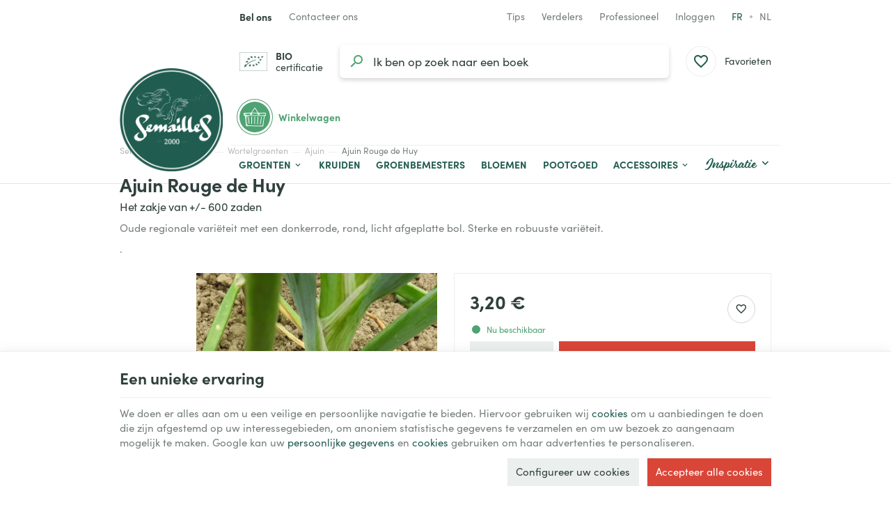

--- FILE ---
content_type: text/html; charset=utf-8
request_url: https://www.semaille.com/nl/ajuin/794-ajuin-rouge-de-huy-5415166014207.html
body_size: 29842
content:
<!DOCTYPE HTML>
<!--[if lt IE 7]> <html class="no-js lt-ie9 lt-ie8 lt-ie7" lang="nl-NL"><![endif]-->
<!--[if IE 7]><html class="no-js lt-ie9 lt-ie8 ie7" lang="nl-NL"><![endif]-->
<!--[if IE 8]><html class="no-js lt-ie9 ie8" lang="nl-NL"><![endif]-->
<!--[if gt IE 8]> <html class="no-js ie9" lang="nl-NL"><![endif]-->
<html lang="nl-NL">
	<head>
		<meta charset="utf-8" />
		
		<title>
					Bio zaden van Ajuin Rouge de Huy
				</title>

					<meta name="description" content="Oude regionale variëteit met een donkerrode, rond, licht afgeplatte bol. Sterke en robuuste variëteit." />
						<meta name="generator" content="PrestaShop" />
		<meta name="robots" content="index,follow" />
		<meta name="viewport" content="width=device-width, minimum-scale=0.25, maximum-scale=2.0, initial-scale=1.0" />
		<meta name="apple-mobile-web-app-capable" content="yes" />
														<link rel="stylesheet" href="https://www.semaille.com/themes/enetb-base/cache/v_442_67e1672d60c97f9c085322f8857e4df1_all_static.css" type="text/css" media="all" />
																<link rel="stylesheet" href="https://www.semaille.com/themes/enetb-base/cache/v_442_a8d1b1c271487af3870691b275de94ea_all_dynamic.css" type="text/css" media="all" />
																<link rel="stylesheet" href="https://www.semaille.com/themes/enetb-base/cache/v_442_a1486eac14defa581e20a96e3b7e0f2e_print_dynamic.css" type="text/css" media="print" />
													    <meta property="og:site_name" content="Semailles" module="enetopengraph">
    <meta property="og:title" content="Bio zaden van Ajuin Rouge de Huy" module="enetopengraph">
    <meta property="og:description" content="Oude regionale variëteit met een donkerrode, rond, licht afgeplatte bol. Sterke en robuuste variëteit." module="enetopengraph">
    <meta property="og:image" content="https://www.semaille.com/8813/ajuin-rouge-de-huy.webp" module="enetopengraph">
    <meta property="og:type" content="product" module="enetopengraph">
    <meta property="og:url" content="https://www.semaille.com/nl/ajuin/794-ajuin-rouge-de-huy-5415166014207.html" module="enetopengraph">
            <style>
            .seosa_product_label_hint_1 {
                display: none;
                position: absolute;
                background: #000000;
                color: white;
                border-radius: 3px;
                font-size:0.9rem;
                line-height:1.25rem;
                top: 0;
                right: -10px;
                margin-right: -150px;
                z-index: 1000;
                opacity: 1;
                width: 150px;
                padding: 5px;
            }
            .seosa_product_label_hint_1:after {
                border-bottom: solid transparent 7px;
                border-top: solid transparent 7px;
                border-right: solid #000000 10px;
                top: 7px;
                content: " ";
                height: 0;
                right: 100%;
                position: absolute;
                width: 0;
            }
        </style>
            <style>
            .seosa_product_label_hint_2 {
                display: none;
                position: absolute;
                background: #000000;
                color: white;
                border-radius: 3px;
                font-size:0.9rem;
                line-height:1.25rem;
                top: 0;
                right: -10px;
                margin-right: -150px;
                z-index: 1000;
                opacity: 1;
                width: 150px;
                padding: 5px;
            }
            .seosa_product_label_hint_2:after {
                border-bottom: solid transparent 7px;
                border-top: solid transparent 7px;
                border-right: solid #000000 10px;
                top: 7px;
                content: " ";
                height: 0;
                right: 100%;
                position: absolute;
                width: 0;
            }
        </style>
            <style>
            .seosa_product_label_hint_3 {
                display: none;
                position: absolute;
                background: #000000;
                color: white;
                border-radius: 3px;
                font-size:0.9rem;
                line-height:1.25rem;
                top: 0;
                right: -10px;
                margin-right: -150px;
                z-index: 1000;
                opacity: 1;
                width: 150px;
                padding: 5px;
            }
            .seosa_product_label_hint_3:after {
                border-bottom: solid transparent 7px;
                border-top: solid transparent 7px;
                border-right: solid #000000 10px;
                top: 7px;
                content: " ";
                height: 0;
                right: 100%;
                position: absolute;
                width: 0;
            }
        </style>
            <style>
            .seosa_product_label_hint_9 {
                display: none;
                position: absolute;
                background: #000000;
                color: white;
                border-radius: 3px;
                font-size:0.9rem;
                line-height:1.25rem;
                top: 0;
                right: -10px;
                margin-right: -150px;
                z-index: 1000;
                opacity: 1;
                width: 150px;
                padding: 5px;
            }
            .seosa_product_label_hint_9:after {
                border-bottom: solid transparent 7px;
                border-top: solid transparent 7px;
                border-right: solid #000000 10px;
                top: 7px;
                content: " ";
                height: 0;
                right: 100%;
                position: absolute;
                width: 0;
            }
        </style>
            <style>
            .seosa_product_label_hint_10 {
                display: none;
                position: absolute;
                background: #000000;
                color: white;
                border-radius: 3px;
                font-size:0.9rem;
                line-height:1.25rem;
                top: 0;
                right: -10px;
                margin-right: -150px;
                z-index: 1000;
                opacity: 1;
                width: 150px;
                padding: 5px;
            }
            .seosa_product_label_hint_10:after {
                border-bottom: solid transparent 7px;
                border-top: solid transparent 7px;
                border-right: solid #000000 10px;
                top: 7px;
                content: " ";
                height: 0;
                right: 100%;
                position: absolute;
                width: 0;
            }
        </style>
    <!-- Global site tag (gtag.js) - Google Analytics -->

<script async src="https://www.googletagmanager.com/gtag/js?id=G-X1WKT0ZGVD" data-keepinline="true"></script>
<script data-keepinline="true">
    window.dataLayer = window.dataLayer || [];
    
    function gtag(){dataLayer.push(arguments);}
    
    gtag('js', new Date());


    gtag('config', 'G-X1WKT0ZGVD', {
        'client_id': 'gp4cfdki77b83frr1jo0353s3t',
        'session_id': 'gp4cfdki77b83frr1jo0353s3t',
    });
</script><meta name="application-name" content="Semailles" /><meta name="apple-mobile-web-app-capable" content="yes" /><meta name="apple-mobile-web-app-title" content="Semailles" /><meta name="msapplication-TileColor" content="#FFF" /><meta name="theme-color" content="#FFF" /><meta name="apple-mobile-web-app-status-bar-style" content="#FFF" /><link rel="apple-touch-icon" sizes="57x57" href="/img/favicon/apple-icon-57x57.png?v=180126120101" /><link rel="apple-touch-icon" sizes="60x60" href="/img/favicon/apple-icon-60x60.png?v=180126120101" /><link rel="apple-touch-icon" sizes="72x72" href="/img/favicon/apple-icon-72x72.png?v=180126120101" /><link rel="apple-touch-icon" sizes="114x114" href="/img/favicon/apple-icon-114x114.png?v=180126120101" /><link rel="apple-touch-icon" sizes="76x76" href="/img/favicon/apple-icon-76x76.png?v=180126120101" /><link rel="apple-touch-icon" sizes="120x120" href="/img/favicon/apple-icon-120x120.png?v=180126120101" /><link rel="apple-touch-icon" sizes="152x152" href="/img/favicon/apple-icon-152x152.png?v=180126120101" /><link rel="apple-touch-icon" sizes="180x180" href="/img/favicon/apple-icon-180x180.png?v=180126120101" /><link rel="icon" type="image/png" href="/img/favicon/favicon-16x16.png?v=180126120101" sizes="16x16" /><link rel="icon" type="image/png" href="/img/favicon/favicon-32x32.png?v=180126120101" sizes="32x32" /><link rel="icon" type="image/png" href="/img/favicon/favicon-64x64.png?v=180126120101" sizes="64x64" /><link rel="icon" type="image/png" href="/img/favicon/favicon-96x96.png?v=180126120101" sizes="96x96" /><link rel="icon" type="image/png" href="/img/favicon/android-icon-36x36.png?v=180126120101" sizes="36x36" /><link rel="icon" type="image/png" href="/img/favicon/android-icon-48x48.png?v=180126120101" sizes="48x48" /><link rel="icon" type="image/png" href="/img/favicon/android-icon-72x72.png?v=180126120101" sizes="72x72" /><link rel="icon" type="image/png" href="/img/favicon/android-icon-96x96.png?v=180126120101" sizes="96x96" /><link rel="icon" type="image/png" href="/img/favicon/android-icon-144x144.png?v=180126120101" sizes="144x144" /><link rel="icon" type="image/png" href="/img/favicon/android-icon-192x192.png?v=180126120101" sizes="192x192" /><link rel="icon" type="image/png" href="/img/favicon/android-icon-192x192.png?v=180126120101" sizes="192x192" /><meta name="msapplication-TileImage" content="/img/favicon/ms-icon-144x144.png?v=180126120101" /><meta name="msapplication-square70x70logo" content="/img/favicon/ms-icon-70x70.png?v=180126120101" /><meta name="msapplication-square150x150logo" content="/img/favicon/ms-icon-150x150.png?v=180126120101" /><meta name="msapplication-wide310x150logo" content="/img/favicon/ms-icon-310x150.png?v=180126120101" /><meta name="msapplication-square310x310logo" content="/img/favicon/ms-icon-310x310.png?v=180126120101" /><link rel="manifest" href="/img/favicon/manifest.json?v=180126120101" /><link rel="canonical" href="https://www.semaille.com/nl/ajuin/794-ajuin-rouge-de-huy-5415166014207.html">
<link rel="alternate" href="https://www.semaille.com/fr/oignon/794-oignon-rouge-de-huy-5415166014207.html" hreflang="fr-FR">
<link rel="alternate" href="https://www.semaille.com/fr/oignon/794-oignon-rouge-de-huy-5415166014207.html" hreflang="x-default">
<link rel="alternate" href="https://www.semaille.com/nl/ajuin/794-ajuin-rouge-de-huy-5415166014207.html" hreflang="nl-NL">
<link rel="alternate" href="https://www.semaille.com/fr/oignon/794-oignon-rouge-de-huy-5415166014207.html" hreflang="fr-BE">
<link rel="alternate" href="https://www.semaille.com/nl/ajuin/794-ajuin-rouge-de-huy-5415166014207.html" hreflang="nl-BE">

		<!--[if IE 8]>
		
<script src="https://oss.maxcdn.com/libs/html5shiv/3.7.0/html5shiv.js"></script>
		
<script src="https://oss.maxcdn.com/libs/respond.js/1.3.0/respond.min.js"></script>
		<![endif]-->
		<link rel="preconnect" href="https://fonts.googleapis.com">
		<link rel="preconnect" href="https://fonts.gstatic.com" crossorigin>
				<link rel="stylesheet" href="https://use.typekit.net/aks0xnk.css">
			</head>
	<body id="product" class="product product-794 product-ajuin-rouge-de-huy category-676 category-ajuin hide-left-column hide-right-column lang_nl">

	
		
	

					<div id="page">
			<header id="header" class="mode-contained">
								
													<nav id="header_nav">
												<div class="container header-container">
													<div class="header-row header-content">
									<div id="shop-phone" class="shop-phone header_link dropdown ">
		<a href="https://www.semaille.com/nl/contact-opnemen" class="header_link_block dropdown-toggle" data-hover="dropdown" title="Bel ons">
			<span class="header_link_label">
				<strong>Bel ons</strong>
				<span>(van maandag tot vrijdag van 9 tot 12.30 uur en van 13.30 tot 16 uur)</span>
			</span>
		</a>
		<div class="dropdown-menu">
				<div id="htmlcontent_28_2" class="htmlcontent phone_numbers"   >
		<ul>
<li><a href="tel:+3281570297" class="phone-call" data-event-label="BE"><img src="" data-src="/img/flags/be.png" alt="Belgique" width="18" height="18" /> <span>+32 (0)81 57 02 97</span></a></li>
<li><a href="tel:+33980804426" class="phone-call" data-event-label="FR"><img src="" data-src="/img/flags/fr.png" alt="France" width="18" height="18" /> <span>+33 (0)9 80 80 44 26</span></a></li>
</ul> 					</div>

		</div>
	</div>

	<div id="contact-link" class="contact-link header_link ">
	<a aria-label="Contacteer ons" href="https://www.semaille.com/nl/contact-opnemen" title="Contacteer ons" class="header_link_block">
		<span class="header_link_label">Contacteer ons</span>
	</a>
</div>	<div id="htmlcontent_17_2" class="htmlcontent header_link header_links_extra"   >
		<a href="/nl/825-ons-blog" class="header_link_block"><span class="header_link_label">Tips</span></a><a class="header_link_block" href="/nl/info/devenir-revendeur"><span class="header_link_label">Verdelers</span></a><a href="/nl/839-tuinderszone" class="header_link_block"><span class="header_link_label">Professioneel</span></a> 					</div>
<!-- Block user information module TOP  -->
			<div id="blockuserinfo" class="blockuserinfo-block header_dropdown dropdown header_link">
			<a href="https://www.semaille.com/nl/mijn-account" class="header_link_block dropdown-toggle" data-hover="dropdown" title="Inloggen">
				<span class="header_link_label">Inloggen</span>
			</a>
			<ul class="dropdown-menu">
				<li>
					<a class="login-individual" href="https://www.semaille.com/nl/mijn-account" rel="nofollow" title="Aanloggen bij Uw klantenrekening">
						<span>Enkeling</span>
					</a>
				</li>
				<li>
					<a class="login-pro" href="https://www.semaille.com/nl/login?auth_pro=true" title="Aanloggen bij Uw proklantenrekening" rel="nofollow">
						<span>Professioneel</span>
					</a>
				</li>
			</ul>
		</div>
	<!-- /Block user information module TOP  -->		<!-- Block languages module -->
	<div id="languages-block-top" class="languages-block header_link">
				<ul class="languages-block_ul header_link_block no-dropdown">
											<li>
																								<a href="https://www.semaille.com/fr/oignon/794-oignon-rouge-de-huy-5415166014207.html" title="Français (French)" rel="alternate" hreflang="fr">
																	fr											</a>
									</li>
															<li class="disabled">
											<span>
											nl											</span>
									</li>
									</ul>
	</div>
	<!-- /Block languages module -->

							</div>
												</div>
											</nav>
								<div id="header_top">
										<div class="container header-container">
											<div class="header-row header-content">
							<div id="sidebar_icon" class="header_link">
								<a href="#" class="sidebar_toggle header_link_block" aria-label="Menu" data-controls="sidebar">
									<span class="header_link_label">Menu</span>
								</a>
							</div>

							<a id="header_logo" class="shop-logo header_link_block" href="https://www.semaille.com/" title="Semailles">
								<img class="img-responsive" src="https://www.semaille.com/img/semailles-logo-1658490250.jpg" alt="Semailles" title="Semailles" width="320" height="320"/>
							</a>
						
								<div id="bio-certification" class="htmlcontent header_link"   >
		<a href="/public/certification-bio-certysis-2021-2023.pdf" class="header_link_block" target="_blank" rel="noopener"><span class="header_link_label"><strong>BIO</strong> certificatie</span></a> 					</div>
<!-- Block search module TOP -->
<div id="search_block_top" class="header_link">
	<a href="#" id="searchbox_toggle" class="header_link_block" aria-label="Zoeken">
		<span class="header_link_label">Zoeken</span>
	</a>
	<div id="searchbox" class="header_link_block">
		<form method="get" action="//www.semaille.com/nl/zoeken" >
			<a href="#" id="searchbox_close" aria-label="Sluiten">
				<span>Sluiten</span>
			</a>

			<input type="hidden" name="controller" value="search" />
			<input type="hidden" name="orderby" value="position" />
			<input type="hidden" name="orderway" value="desc" />
			<input aria-label="Waar ben je naar op zoek?" class="search_query form-control" type="text" id="search_query_top" name="search_query" placeholder="Ik ben op zoek naar groentenzaden" value="" />
			
			<button type="submit" aria-label="Zoeken" name="submit_search" id="searchbox_search" class="button-search">
				<span>Zoeken</span>
			</button>
		</form>
	</div>
</div>
<!-- /Block search module TOP --><!-- MODULE WishList -->
<div id="top_wishlist" class="wishlist-block header_link">
	<a href="https://www.semaille.com/nl/module/blockwishlist/mywishlist" title="Favorieten" class="header_link_block">
		<span class="header_link_label">Favorieten</span>
		<span class="js-wishlist-block_quantity header_link_bullet" style="display:none;">0</span>
	</a>
</div>
<!-- END : MODULE WishList -->
<!-- MODULE Block cart -->
<div id="block_shopping_cart" class="header_link header_dropdown dropdown shopping_cart">
	<a href="https://www.semaille.com/nl/bestelling" title="Bekijk mijn winkelwagen" rel="nofollow" class="header_link_block dropdown-toggle" data-hover="dropdown">
		<span id="cart_quantity" class="ajax_cart_quantity header_link_bullet" style="display:none;">0</span>
		<span class="header_link_label">
			<strong>Winkelwagen</strong>
			<span class="ajax_cart_quantity" style="display:none;">0</span>
			<span class="ajax_cart_product_txt" style="display:none;">Product</span>
			<span class="ajax_cart_product_txt_s" style="display:none;">Producten</span>
			<span class="ajax_cart_total" style="display:none;">
							</span>
			<span class="ajax_cart_no_product" >(leeg)</span>
		</span>
	</a>
			<div class="cart_block dropdown-menu">
			<!-- block list of products -->
			<div class="block_content cart_block_list">
				<p class="h3">Winkelwagen</p>
				
				<p class="cart_block_no_products">
					Geen producten
				</p>

				
								<div class="cart-prices" style="display:none;">
																									<div class="cart-prices-line last-line">
						<span class="price cart_block_total ajax_block_cart_total">
							0,00 €
						</span>
						<span>Totaal</span>
					</div>
									</div>
				<p class="cart-buttons" style="display:none;">
					<a id="button_order_cart" class="btn btn-primary" href="https://www.semaille.com/nl/bestelling?step=2" title="Afrekenen" rel="nofollow">
						<span>Afrekenen</span>
						<i class="icon-chevron-right right"></i>
					</a>
					
					<a id="button_goto_cart" class="btn btn-link" href="https://www.semaille.com/nl/bestelling?step=0" title="Afrekenen" rel="nofollow">
						<span>Mijn winkelwagen</span>
					</a>
				</p>
			</div>
		</div><!-- .cart_block -->
	</div>

<!-- /MODULE Block cart --><div class="iqitmegamenu-wrapper cbp-hor-width-0">
	<div id="iqitmegamenu-horizontal" class="iqitmegamenu cbp-nosticky" role="navigation">
								
			<nav id="cbp-hrmenu" class="cbp-hrmenu cbp-horizontal cbp-hrsub-narrow cbp-fade       cbp-menu-centered ">
				<ul>
										<li class="cbp-hrmenu-tab cbp-hrmenu-tab-3  cbp-has-submeu">
												<a href="https://www.semaille.com/nl/608-groenten">
													<span class="cbp-tab-title">Groenten<i class="icon fa icon-chevron-down cbp-submenu-aindicator"></i></span></a>
												<div class="cbp-hrsub cbp-tabs col-xs-12">
							<div class="cbp-triangle-container"><div class="cbp-triangle-top"></div><div class="cbp-triangle-top-back"></div></div>
							<div class="cbp-hrsub-inner">
																								<div class="container-xs-height cbp-tabs-container">
									<div class="row row-xs-height">
										<div class="col-xs-2 col-xs-height cbp-tab-pane-menu">
											<ul class="cbp-hrsub-tabs-names cbp-tabs-names">
																																				<li class="innertab-11 active">
													<a href="#11-innertab-3"  data-link="https://www.semaille.com/nl/840-bladgroenten" >
																										 <img src="/img/cms/menu/salade.jpg" alt="Bladgroenten" class="cbp-mainlink-iicon" />													Bladgroenten 																									</a><i class="icon-chevron-right cbp-submenu-it-indicator"></i><span class="cbp-inner-border-hider"></span></li>
																								<li class="innertab-12 ">
													<a href="#12-innertab-3"  data-link="https://www.semaille.com/nl/841-fruitgroenten" >
																										 <img src="/img/cms/menu/tomate.jpg" alt="Fruitgroenten" class="cbp-mainlink-iicon" />													Fruitgroenten 																									</a><i class="icon-chevron-right cbp-submenu-it-indicator"></i><span class="cbp-inner-border-hider"></span></li>
																								<li class="innertab-13 ">
													<a href="#13-innertab-3"  data-link="https://www.semaille.com/nl/842-wortelgroenten" >
																										 <img src="/img/cms/menu/oignon.jpg" alt="Wortelgroenten" class="cbp-mainlink-iicon" />													Wortelgroenten 																									</a><i class="icon-chevron-right cbp-submenu-it-indicator"></i><span class="cbp-inner-border-hider"></span></li>
																								<li class="innertab-14 ">
													<a href="#14-innertab-3"  data-link="https://www.semaille.com/nl/843-graan-en-peulgroenten" >
																										 <img src="/img/cms/menu/mais.jpg" alt="Peul-en korrelgroenten" class="cbp-mainlink-iicon" />													Peul-en korrelgroenten 																									</a><i class="icon-chevron-right cbp-submenu-it-indicator"></i><span class="cbp-inner-border-hider"></span></li>
																																			</ul>	
										</div>
								
																																<div role="tabpanel" class="col-xs-10 col-xs-height tab-pane cbp-tab-pane active innertabcontent-11"  id="11-innertab-3">

																								<div class="clearfix">
																								
<div class="row menu_row menu-element  first_rows menu-element-id-1">
	

						
<div class="col-xs-12 cbp-menu-column cbp-menu-element menu-element-id-2 " >
	<div class="cbp-menu-column-inner">
			
				
														<div class="row cbp-categories-row">
																				<div class="col-xs-3">
								<div class="cbp-category-link-w">
																		<a href="https://www.semaille.com/nl/610-melde" class="cbp-category-thumb">
										<img class="replace-2x img-responsive lazyload" src="" data-src="https://www.semaille.com/img/c/610-1_thumb.jpg" alt="Melde" width="96" height="96" />
									</a>
									
									<a href="https://www.semaille.com/nl/610-melde" class="cbp-column-title cbp-category-title">Melde</a>

																	</div>
							</div>
																											<div class="col-xs-3">
								<div class="cbp-category-link-w">
																		<a href="https://www.semaille.com/nl/611-artisjok" class="cbp-category-thumb">
										<img class="replace-2x img-responsive lazyload" src="" data-src="https://www.semaille.com/img/c/611-0_thumb.jpg" alt="Artisjok" width="96" height="96" />
									</a>
									
									<a href="https://www.semaille.com/nl/611-artisjok" class="cbp-column-title cbp-category-title">Artisjok</a>

																	</div>
							</div>
																											<div class="col-xs-3">
								<div class="cbp-category-link-w">
																		<a href="https://www.semaille.com/nl/615-kardoen" class="cbp-category-thumb">
										<img class="replace-2x img-responsive lazyload" src="" data-src="https://www.semaille.com/img/c/615-0_thumb.jpg" alt="Kardoen" width="96" height="96" />
									</a>
									
									<a href="https://www.semaille.com/nl/615-kardoen" class="cbp-column-title cbp-category-title">Kardoen</a>

																	</div>
							</div>
																											<div class="col-xs-3">
								<div class="cbp-category-link-w">
																		<a href="https://www.semaille.com/nl/619-selder" class="cbp-category-thumb">
										<img class="replace-2x img-responsive lazyload" src="" data-src="https://www.semaille.com/img/c/619-0_thumb.jpg" alt="Selder" width="96" height="96" />
									</a>
									
									<a href="https://www.semaille.com/nl/619-selder" class="cbp-column-title cbp-category-title">Selder</a>

																	</div>
							</div>
																											<div class="col-xs-3">
								<div class="cbp-category-link-w">
																		<a href="https://www.semaille.com/nl/623-cerfeuil" class="cbp-category-thumb">
										<img class="replace-2x img-responsive lazyload" src="" data-src="https://www.semaille.com/img/c/623-0_thumb.jpg" alt="Kervel" width="96" height="96" />
									</a>
									
									<a href="https://www.semaille.com/nl/623-cerfeuil" class="cbp-column-title cbp-category-title">Kervel</a>

																	</div>
							</div>
																											<div class="col-xs-3">
								<div class="cbp-category-link-w">
																		<a href="https://www.semaille.com/nl/624-chenopode" class="cbp-category-thumb">
										<img class="replace-2x img-responsive lazyload" src="" data-src="https://www.semaille.com/img/c/624-0_thumb.jpg" alt="Boomspinazie" width="96" height="96" />
									</a>
									
									<a href="https://www.semaille.com/nl/624-chenopode" class="cbp-column-title cbp-category-title">Boomspinazie</a>

																	</div>
							</div>
																											<div class="col-xs-3">
								<div class="cbp-category-link-w">
																		<a href="https://www.semaille.com/nl/625-andijvie" class="cbp-category-thumb">
										<img class="replace-2x img-responsive lazyload" src="" data-src="https://www.semaille.com/img/c/625-1_thumb.jpg" alt="Cichorei" width="96" height="96" />
									</a>
									
									<a href="https://www.semaille.com/nl/625-andijvie" class="cbp-column-title cbp-category-title">Cichorei</a>

																	</div>
							</div>
																											<div class="col-xs-3">
								<div class="cbp-category-link-w">
																		<a href="https://www.semaille.com/nl/629-kool" class="cbp-category-thumb">
										<img class="replace-2x img-responsive lazyload" src="" data-src="https://www.semaille.com/img/c/629-0_thumb.jpg" alt="Kool" width="96" height="96" />
									</a>
									
									<a href="https://www.semaille.com/nl/629-kool" class="cbp-column-title cbp-category-title">Kool</a>

																	</div>
							</div>
																											<div class="col-xs-3">
								<div class="cbp-category-link-w">
																		<a href="https://www.semaille.com/nl/642-claytone-of-winterpostelein" class="cbp-category-thumb">
										<img class="replace-2x img-responsive lazyload" src="" data-src="https://www.semaille.com/img/c/642-0_thumb.jpg" alt="Winterpostelein" width="96" height="96" />
									</a>
									
									<a href="https://www.semaille.com/nl/642-claytone-of-winterpostelein" class="cbp-column-title cbp-category-title">Winterpostelein</a>

																	</div>
							</div>
																											<div class="col-xs-3">
								<div class="cbp-category-link-w">
																		<a href="https://www.semaille.com/nl/644-snijbiet-of-warmoes" class="cbp-category-thumb">
										<img class="replace-2x img-responsive lazyload" src="" data-src="https://www.semaille.com/img/c/644-0_thumb.jpg" alt="Snijbiet of Warmoes" width="96" height="96" />
									</a>
									
									<a href="https://www.semaille.com/nl/644-snijbiet-of-warmoes" class="cbp-column-title cbp-category-title">Snijbiet of Warmoes</a>

																	</div>
							</div>
																											<div class="col-xs-3">
								<div class="cbp-category-link-w">
																		<a href="https://www.semaille.com/nl/651-cresson-de-jardin" class="cbp-category-thumb">
										<img class="replace-2x img-responsive lazyload" src="" data-src="https://www.semaille.com/img/c/651-0_thumb.jpg" alt="Tuinkers" width="96" height="96" />
									</a>
									
									<a href="https://www.semaille.com/nl/651-cresson-de-jardin" class="cbp-column-title cbp-category-title">Tuinkers</a>

																	</div>
							</div>
																											<div class="col-xs-3">
								<div class="cbp-category-link-w">
																		<a href="https://www.semaille.com/nl/652-epinard" class="cbp-category-thumb">
										<img class="replace-2x img-responsive lazyload" src="" data-src="https://www.semaille.com/img/c/652-0_thumb.jpg" alt="Spinazie" width="96" height="96" />
									</a>
									
									<a href="https://www.semaille.com/nl/652-epinard" class="cbp-column-title cbp-category-title">Spinazie</a>

																	</div>
							</div>
																											<div class="col-xs-3">
								<div class="cbp-category-link-w">
																		<a href="https://www.semaille.com/nl/653-venkel" class="cbp-category-thumb">
										<img class="replace-2x img-responsive lazyload" src="" data-src="https://www.semaille.com/img/c/653-0_thumb.jpg" alt="Zoete venkel" width="96" height="96" />
									</a>
									
									<a href="https://www.semaille.com/nl/653-venkel" class="cbp-column-title cbp-category-title">Zoete venkel</a>

																	</div>
							</div>
																											<div class="col-xs-3">
								<div class="cbp-category-link-w">
																		<a href="https://www.semaille.com/nl/761-ficoid-of-ijspostelein" class="cbp-category-thumb">
										<img class="replace-2x img-responsive lazyload" src="" data-src="https://www.semaille.com/img/c/761-0_thumb.jpg" alt="Ijskruid (Ficoïde Glaciale)" width="96" height="96" />
									</a>
									
									<a href="https://www.semaille.com/nl/761-ficoid-of-ijspostelein" class="cbp-column-title cbp-category-title">Ijskruid (Ficoïde Glaciale)</a>

																	</div>
							</div>
																											<div class="col-xs-3">
								<div class="cbp-category-link-w">
																		<a href="https://www.semaille.com/nl/662-sla" class="cbp-category-thumb">
										<img class="replace-2x img-responsive lazyload" src="" data-src="https://www.semaille.com/img/c/662-0_thumb.jpg" alt="Sla" width="96" height="96" />
									</a>
									
									<a href="https://www.semaille.com/nl/662-sla" class="cbp-column-title cbp-category-title">Sla</a>

																	</div>
							</div>
																											<div class="col-xs-3">
								<div class="cbp-category-link-w">
																		<a href="https://www.semaille.com/nl/801-maceron" class="cbp-category-thumb">
										<img class="replace-2x img-responsive lazyload" src="" data-src="https://www.semaille.com/img/c/801-0_thumb.jpg" alt="Maceron" width="96" height="96" />
									</a>
									
									<a href="https://www.semaille.com/nl/801-maceron" class="cbp-column-title cbp-category-title">Maceron</a>

																	</div>
							</div>
																											<div class="col-xs-3">
								<div class="cbp-category-link-w">
																		<a href="https://www.semaille.com/nl/667-veldsla" class="cbp-category-thumb">
										<img class="replace-2x img-responsive lazyload" src="" data-src="https://www.semaille.com/img/c/667-0_thumb.jpg" alt="Veldsla" width="96" height="96" />
									</a>
									
									<a href="https://www.semaille.com/nl/667-veldsla" class="cbp-column-title cbp-category-title">Veldsla</a>

																	</div>
							</div>
																											<div class="col-xs-3">
								<div class="cbp-category-link-w">
																		<a href="https://www.semaille.com/nl/681-weegbree" class="cbp-category-thumb">
										<img class="replace-2x img-responsive lazyload" src="" data-src="https://www.semaille.com/img/c/681-0_thumb.jpg" alt="Weegbree" width="96" height="96" />
									</a>
									
									<a href="https://www.semaille.com/nl/681-weegbree" class="cbp-column-title cbp-category-title">Weegbree</a>

																	</div>
							</div>
																											<div class="col-xs-3">
								<div class="cbp-category-link-w">
																		<a href="https://www.semaille.com/nl/682-poireau" class="cbp-category-thumb">
										<img class="replace-2x img-responsive lazyload" src="" data-src="https://www.semaille.com/img/c/682-0_thumb.jpg" alt="Prei" width="96" height="96" />
									</a>
									
									<a href="https://www.semaille.com/nl/682-poireau" class="cbp-column-title cbp-category-title">Prei</a>

																	</div>
							</div>
																											<div class="col-xs-3">
								<div class="cbp-category-link-w">
																		<a href="https://www.semaille.com/nl/695-pourpier" class="cbp-category-thumb">
										<img class="replace-2x img-responsive lazyload" src="" data-src="https://www.semaille.com/img/c/695-0_thumb.jpg" alt="Postelein" width="96" height="96" />
									</a>
									
									<a href="https://www.semaille.com/nl/695-pourpier" class="cbp-column-title cbp-category-title">Postelein</a>

																	</div>
							</div>
																											<div class="col-xs-3">
								<div class="cbp-category-link-w">
																		<a href="https://www.semaille.com/nl/700-rabarber" class="cbp-category-thumb">
										<img class="replace-2x img-responsive lazyload" src="" data-src="https://www.semaille.com/img/c/700-0_thumb.jpg" alt="Rabarber" width="96" height="96" />
									</a>
									
									<a href="https://www.semaille.com/nl/700-rabarber" class="cbp-column-title cbp-category-title">Rabarber</a>

																	</div>
							</div>
																											<div class="col-xs-3">
								<div class="cbp-category-link-w">
																		<a href="https://www.semaille.com/nl/845-roquette" class="cbp-category-thumb">
										<img class="replace-2x img-responsive lazyload" src="" data-src="https://www.semaille.com/img/c/845-0_thumb.jpg" alt="Rucola" width="96" height="96" />
									</a>
									
									<a href="https://www.semaille.com/nl/845-roquette" class="cbp-column-title cbp-category-title">Rucola</a>

																	</div>
							</div>
																											<div class="col-xs-3">
								<div class="cbp-category-link-w">
																		<a href="https://www.semaille.com/nl/672-salades-asiatiques" class="cbp-category-thumb">
										<img class="replace-2x img-responsive lazyload" src="" data-src="https://www.semaille.com/img/c/672-0_thumb.jpg" alt="Aziatische sla" width="96" height="96" />
									</a>
									
									<a href="https://www.semaille.com/nl/672-salades-asiatiques" class="cbp-column-title cbp-category-title">Aziatische sla</a>

																	</div>
							</div>
																											<div class="col-xs-3">
								<div class="cbp-category-link-w">
																		<a href="https://www.semaille.com/nl/704-tetragone" class="cbp-category-thumb">
										<img class="replace-2x img-responsive lazyload" src="" data-src="https://www.semaille.com/img/c/704-0_thumb.jpg" alt="Tétragone" width="96" height="96" />
									</a>
									
									<a href="https://www.semaille.com/nl/704-tetragone" class="cbp-column-title cbp-category-title">Tétragone</a>

																	</div>
							</div>
																		</div>
										

			</div>
	</div>				</div>               
																								</div>
												
											</div>
																						<div role="tabpanel" class="col-xs-10 col-xs-height tab-pane cbp-tab-pane  innertabcontent-12"  id="12-innertab-3">

																								<div class="clearfix">
																								
<div class="row menu_row menu-element  first_rows menu-element-id-1">
	

						
<div class="col-xs-12 cbp-menu-column cbp-menu-element menu-element-id-2 " >
	<div class="cbp-menu-column-inner">
			
				
														<div class="row cbp-categories-row">
																				<div class="col-xs-3">
								<div class="cbp-category-link-w">
																		<a href="https://www.semaille.com/nl/612-aubergine" class="cbp-category-thumb">
										<img class="replace-2x img-responsive lazyload" src="" data-src="https://www.semaille.com/img/c/612-0_thumb.jpg" alt="Aubergine" width="96" height="96" />
									</a>
									
									<a href="https://www.semaille.com/nl/612-aubergine" class="cbp-column-title cbp-category-title">Aubergine</a>

																	</div>
							</div>
																											<div class="col-xs-3">
								<div class="cbp-category-link-w">
																		<a href="https://www.semaille.com/nl/641-komkommer" class="cbp-category-thumb">
										<img class="replace-2x img-responsive lazyload" src="" data-src="https://www.semaille.com/img/c/641-0_thumb.jpg" alt="Komkommer" width="96" height="96" />
									</a>
									
									<a href="https://www.semaille.com/nl/641-komkommer" class="cbp-column-title cbp-category-title">Komkommer</a>

																	</div>
							</div>
																											<div class="col-xs-3">
								<div class="cbp-category-link-w">
																		<a href="https://www.semaille.com/nl/643-augurk" class="cbp-category-thumb">
										<img class="replace-2x img-responsive lazyload" src="" data-src="https://www.semaille.com/img/c/643-0_thumb.jpg" alt="Augurk" width="96" height="96" />
									</a>
									
									<a href="https://www.semaille.com/nl/643-augurk" class="cbp-column-title cbp-category-title">Augurk</a>

																	</div>
							</div>
																											<div class="col-xs-3">
								<div class="cbp-category-link-w">
																		<a href="https://www.semaille.com/nl/646-patisson" class="cbp-category-thumb">
										<img class="replace-2x img-responsive lazyload" src="" data-src="https://www.semaille.com/img/c/646-0_thumb.jpg" alt="Pâtisson" width="96" height="96" />
									</a>
									
									<a href="https://www.semaille.com/nl/646-patisson" class="cbp-column-title cbp-category-title">Pâtisson</a>

																	</div>
							</div>
																											<div class="col-xs-3">
								<div class="cbp-category-link-w">
																		<a href="https://www.semaille.com/nl/647-pompoenen-cucurbita-maxima" class="cbp-category-thumb">
										<img class="replace-2x img-responsive lazyload" src="" data-src="https://www.semaille.com/img/c/647-0_thumb.jpg" alt="Pompoenen (cucurbita maxima)" width="96" height="96" />
									</a>
									
									<a href="https://www.semaille.com/nl/647-pompoenen-cucurbita-maxima" class="cbp-column-title cbp-category-title">Pompoenen (cucurbita maxima)</a>

																	</div>
							</div>
																											<div class="col-xs-3">
								<div class="cbp-category-link-w">
																		<a href="https://www.semaille.com/nl/648-pompoenen-cucurbita-maxima" class="cbp-category-thumb">
										<img class="replace-2x img-responsive lazyload" src="" data-src="https://www.semaille.com/img/c/648-1_thumb.jpg" alt="Potimarron (cucurbita maxima)" width="96" height="96" />
									</a>
									
									<a href="https://www.semaille.com/nl/648-pompoenen-cucurbita-maxima" class="cbp-column-title cbp-category-title">Potimarron (cucurbita maxima)</a>

																	</div>
							</div>
																											<div class="col-xs-3">
								<div class="cbp-category-link-w">
																		<a href="https://www.semaille.com/nl/770-muskaatpompoen-curcubita-moschata" class="cbp-category-thumb">
										<img class="replace-2x img-responsive lazyload" src="" data-src="https://www.semaille.com/img/c/770-0_thumb.jpg" alt="Muskaatpompoen (curcubita moschata)" width="96" height="96" />
									</a>
									
									<a href="https://www.semaille.com/nl/770-muskaatpompoen-curcubita-moschata" class="cbp-column-title cbp-category-title">Muskaatpompoen (curcubita moschata)</a>

																	</div>
							</div>
																											<div class="col-xs-3">
								<div class="cbp-category-link-w">
																		<a href="https://www.semaille.com/nl/649-courgette" class="cbp-category-thumb">
										<img class="replace-2x img-responsive lazyload" src="" data-src="https://www.semaille.com/img/c/649-0_thumb.jpg" alt="Courgette" width="96" height="96" />
									</a>
									
									<a href="https://www.semaille.com/nl/649-courgette" class="cbp-column-title cbp-category-title">Courgette</a>

																	</div>
							</div>
																											<div class="col-xs-3">
								<div class="cbp-category-link-w">
																		<a href="https://www.semaille.com/nl/650-courge-decorative" class="cbp-category-thumb">
										<img class="replace-2x img-responsive lazyload" src="" data-src="https://www.semaille.com/img/c/650-0_thumb.jpg" alt="Sierpompoenen" width="96" height="96" />
									</a>
									
									<a href="https://www.semaille.com/nl/650-courge-decorative" class="cbp-column-title cbp-category-title">Sierpompoenen</a>

																	</div>
							</div>
																											<div class="col-xs-3">
								<div class="cbp-category-link-w">
																		<a href="https://www.semaille.com/nl/645-pompoen" class="cbp-category-thumb">
										<img class="replace-2x img-responsive lazyload" src="" data-src="https://www.semaille.com/img/c/645-0_thumb.jpg" alt="Pompoenen (curcurbita pepo)" width="96" height="96" />
									</a>
									
									<a href="https://www.semaille.com/nl/645-pompoen" class="cbp-column-title cbp-category-title">Pompoenen (curcurbita pepo)</a>

																	</div>
							</div>
																											<div class="col-xs-3">
								<div class="cbp-category-link-w">
																		<a href="https://www.semaille.com/nl/671-meloen" class="cbp-category-thumb">
										<img class="replace-2x img-responsive lazyload" src="" data-src="https://www.semaille.com/img/c/671-0_thumb.jpg" alt="Meloen" width="96" height="96" />
									</a>
									
									<a href="https://www.semaille.com/nl/671-meloen" class="cbp-column-title cbp-category-title">Meloen</a>

																	</div>
							</div>
																											<div class="col-xs-3">
								<div class="cbp-category-link-w">
																		<a href="https://www.semaille.com/nl/679-watermeloen" class="cbp-category-thumb">
										<img class="replace-2x img-responsive lazyload" src="" data-src="https://www.semaille.com/img/c/679-1_thumb.jpg" alt="Watermeloen" width="96" height="96" />
									</a>
									
									<a href="https://www.semaille.com/nl/679-watermeloen" class="cbp-column-title cbp-category-title">Watermeloen</a>

																	</div>
							</div>
																											<div class="col-xs-3">
								<div class="cbp-category-link-w">
																		<a href="https://www.semaille.com/nl/680-physalis" class="cbp-category-thumb">
										<img class="replace-2x img-responsive lazyload" src="" data-src="https://www.semaille.com/img/c/680-0_thumb.jpg" alt="Physalis" width="96" height="96" />
									</a>
									
									<a href="https://www.semaille.com/nl/680-physalis" class="cbp-column-title cbp-category-title">Physalis</a>

																	</div>
							</div>
																											<div class="col-xs-3">
								<div class="cbp-category-link-w">
																		<a href="https://www.semaille.com/nl/691-poivron" class="cbp-category-thumb">
										<img class="replace-2x img-responsive lazyload" src="" data-src="https://www.semaille.com/img/c/691-0_thumb.jpg" alt="Paprika" width="96" height="96" />
									</a>
									
									<a href="https://www.semaille.com/nl/691-poivron" class="cbp-column-title cbp-category-title">Paprika</a>

																	</div>
							</div>
																											<div class="col-xs-3">
								<div class="cbp-category-link-w">
																		<a href="https://www.semaille.com/nl/693-peper" class="cbp-category-thumb">
										<img class="replace-2x img-responsive lazyload" src="" data-src="https://www.semaille.com/img/c/693-0_thumb.jpg" alt="Peper" width="96" height="96" />
									</a>
									
									<a href="https://www.semaille.com/nl/693-peper" class="cbp-column-title cbp-category-title">Peper</a>

																	</div>
							</div>
																											<div class="col-xs-3">
								<div class="cbp-category-link-w">
																		<a href="https://www.semaille.com/nl/703-soja" class="cbp-category-thumb">
										<img class="replace-2x img-responsive lazyload" src="" data-src="https://www.semaille.com/img/c/703-0_thumb.jpg" alt="Soja" width="96" height="96" />
									</a>
									
									<a href="https://www.semaille.com/nl/703-soja" class="cbp-column-title cbp-category-title">Soja</a>

																	</div>
							</div>
																											<div class="col-xs-3">
								<div class="cbp-category-link-w">
																		<a href="https://www.semaille.com/nl/705-tomaat" class="cbp-category-thumb">
										<img class="replace-2x img-responsive lazyload" src="" data-src="https://www.semaille.com/img/c/705-0_thumb.jpg" alt="Tomaat" width="96" height="96" />
									</a>
									
									<a href="https://www.semaille.com/nl/705-tomaat" class="cbp-column-title cbp-category-title">Tomaat</a>

																	</div>
							</div>
																		</div>
										

			</div>
	</div>				</div>               
																								</div>
												
											</div>
																						<div role="tabpanel" class="col-xs-10 col-xs-height tab-pane cbp-tab-pane  innertabcontent-13"  id="13-innertab-3">

																								<div class="clearfix">
																								
<div class="row menu_row menu-element  first_rows menu-element-id-1">
	

						
<div class="col-xs-12 cbp-menu-column cbp-menu-element menu-element-id-2 " >
	<div class="cbp-menu-column-inner">
			
				
														<div class="row cbp-categories-row">
																				<div class="col-xs-3">
								<div class="cbp-category-link-w">
																		<a href="https://www.semaille.com/nl/613-kliswortel" class="cbp-category-thumb">
										<img class="replace-2x img-responsive lazyload" src="" data-src="https://www.semaille.com/img/c/613-0_thumb.jpg" alt="Kliswortel" width="96" height="96" />
									</a>
									
									<a href="https://www.semaille.com/nl/613-kliswortel" class="cbp-column-title cbp-category-title">Kliswortel</a>

																	</div>
							</div>
																											<div class="col-xs-3">
								<div class="cbp-category-link-w">
																		<a href="https://www.semaille.com/nl/614-biet" class="cbp-category-thumb">
										<img class="replace-2x img-responsive lazyload" src="" data-src="https://www.semaille.com/img/c/614-0_thumb.jpg" alt="Biet" width="96" height="96" />
									</a>
									
									<a href="https://www.semaille.com/nl/614-biet" class="cbp-column-title cbp-category-title">Biet</a>

																	</div>
							</div>
																											<div class="col-xs-3">
								<div class="cbp-category-link-w">
																		<a href="https://www.semaille.com/nl/616-wortel" class="cbp-category-thumb">
										<img class="replace-2x img-responsive lazyload" src="" data-src="https://www.semaille.com/img/c/616-0_thumb.jpg" alt="Wortel" width="96" height="96" />
									</a>
									
									<a href="https://www.semaille.com/nl/616-wortel" class="cbp-column-title cbp-category-title">Wortel</a>

																	</div>
							</div>
																											<div class="col-xs-3">
								<div class="cbp-category-link-w">
																		<a href="https://www.semaille.com/nl/619-selder" class="cbp-category-thumb">
										<img class="replace-2x img-responsive lazyload" src="" data-src="https://www.semaille.com/img/c/619-0_thumb.jpg" alt="Selder" width="96" height="96" />
									</a>
									
									<a href="https://www.semaille.com/nl/619-selder" class="cbp-column-title cbp-category-title">Selder</a>

																	</div>
							</div>
																											<div class="col-xs-3">
								<div class="cbp-category-link-w">
																		<a href="https://www.semaille.com/nl/725-knolkervel" class="cbp-category-thumb">
										<img class="replace-2x img-responsive lazyload" src="" data-src="https://www.semaille.com/img/c/725-0_thumb.jpg" alt="Knolkervel" width="96" height="96" />
									</a>
									
									<a href="https://www.semaille.com/nl/725-knolkervel" class="cbp-column-title cbp-category-title">Knolkervel</a>

																	</div>
							</div>
																											<div class="col-xs-3">
								<div class="cbp-category-link-w">
																		<a href="https://www.semaille.com/nl/802-grondkastanje" class="cbp-category-thumb">
										<img class="replace-2x img-responsive lazyload" src="" data-src="https://www.semaille.com/img/c/802-0_thumb.jpg" alt="Aardkastanje" width="96" height="96" />
									</a>
									
									<a href="https://www.semaille.com/nl/802-grondkastanje" class="cbp-column-title cbp-category-title">Aardkastanje</a>

																	</div>
							</div>
																											<div class="col-xs-3">
								<div class="cbp-category-link-w">
																		<a href="https://www.semaille.com/nl/774-chervis" class="cbp-category-thumb">
										<img class="replace-2x img-responsive lazyload" src="" data-src="https://www.semaille.com/img/c/774-0_thumb.jpg" alt="Chervis" width="96" height="96" />
									</a>
									
									<a href="https://www.semaille.com/nl/774-chervis" class="cbp-column-title cbp-category-title">Chervis</a>

																	</div>
							</div>
																											<div class="col-xs-3">
								<div class="cbp-category-link-w">
																		<a href="https://www.semaille.com/nl/675-raap" class="cbp-category-thumb">
										<img class="replace-2x img-responsive lazyload" src="" data-src="https://www.semaille.com/img/c/675-0_thumb.jpg" alt="Raap" width="96" height="96" />
									</a>
									
									<a href="https://www.semaille.com/nl/675-raap" class="cbp-column-title cbp-category-title">Raap</a>

																	</div>
							</div>
																											<div class="col-xs-3">
								<div class="cbp-category-link-w">
																		<a href="https://www.semaille.com/nl/676-ajuin" class="cbp-category-thumb">
										<img class="replace-2x img-responsive lazyload" src="" data-src="https://www.semaille.com/img/c/676-0_thumb.jpg" alt="Ajuin" width="96" height="96" />
									</a>
									
									<a href="https://www.semaille.com/nl/676-ajuin" class="cbp-column-title cbp-category-title">Ajuin</a>

																	</div>
							</div>
																											<div class="col-xs-3">
								<div class="cbp-category-link-w">
																		<a href="https://www.semaille.com/nl/678-pastinaak" class="cbp-category-thumb">
										<img class="replace-2x img-responsive lazyload" src="" data-src="https://www.semaille.com/img/c/678-0_thumb.jpg" alt="Pastinaak" width="96" height="96" />
									</a>
									
									<a href="https://www.semaille.com/nl/678-pastinaak" class="cbp-column-title cbp-category-title">Pastinaak</a>

																	</div>
							</div>
																											<div class="col-xs-3">
								<div class="cbp-category-link-w">
																		<a href="https://www.semaille.com/nl/696-radijs" class="cbp-category-thumb">
										<img class="replace-2x img-responsive lazyload" src="" data-src="https://www.semaille.com/img/c/696-0_thumb.jpg" alt="Radijs" width="96" height="96" />
									</a>
									
									<a href="https://www.semaille.com/nl/696-radijs" class="cbp-column-title cbp-category-title">Radijs</a>

																	</div>
							</div>
																											<div class="col-xs-3">
								<div class="cbp-category-link-w">
																		<a href="https://www.semaille.com/nl/701-salsifis" class="cbp-category-thumb">
										<img class="replace-2x img-responsive lazyload" src="" data-src="https://www.semaille.com/img/c/701-0_thumb.jpg" alt="Salsifis (wit)" width="96" height="96" />
									</a>
									
									<a href="https://www.semaille.com/nl/701-salsifis" class="cbp-column-title cbp-category-title">Salsifis (wit)</a>

																	</div>
							</div>
																											<div class="col-xs-3">
								<div class="cbp-category-link-w">
																		<a href="https://www.semaille.com/nl/702-scorsonere" class="cbp-category-thumb">
										<img class="replace-2x img-responsive lazyload" src="" data-src="https://www.semaille.com/img/c/702-0_thumb.jpg" alt="Schorseneer" width="96" height="96" />
									</a>
									
									<a href="https://www.semaille.com/nl/702-scorsonere" class="cbp-column-title cbp-category-title">Schorseneer</a>

																	</div>
							</div>
																		</div>
										

			</div>
	</div>				</div>               
																								</div>
												
											</div>
																						<div role="tabpanel" class="col-xs-10 col-xs-height tab-pane cbp-tab-pane  innertabcontent-14"  id="14-innertab-3">

																								<div class="clearfix">
																								
<div class="row menu_row menu-element  first_rows menu-element-id-1">
	

						
<div class="col-xs-12 cbp-menu-column cbp-menu-element menu-element-id-2 " >
	<div class="cbp-menu-column-inner">
			
				
														<div class="row cbp-categories-row">
																				<div class="col-xs-3">
								<div class="cbp-category-link-w">
																		<a href="https://www.semaille.com/nl/654-tuinboon" class="cbp-category-thumb">
										<img class="replace-2x img-responsive lazyload" src="" data-src="https://www.semaille.com/img/c/654-0_thumb.jpg" alt="Tuinbonen" width="96" height="96" />
									</a>
									
									<a href="https://www.semaille.com/nl/654-tuinboon" class="cbp-column-title cbp-category-title">Tuinbonen</a>

																	</div>
							</div>
																											<div class="col-xs-3">
								<div class="cbp-category-link-w">
																		<a href="https://www.semaille.com/nl/655-bonen" class="cbp-category-thumb">
										<img class="replace-2x img-responsive lazyload" src="" data-src="https://www.semaille.com/img/c/655-0_thumb.jpg" alt="Bonen" width="96" height="96" />
									</a>
									
									<a href="https://www.semaille.com/nl/655-bonen" class="cbp-column-title cbp-category-title">Bonen</a>

																	</div>
							</div>
																											<div class="col-xs-3">
								<div class="cbp-category-link-w">
																		<a href="https://www.semaille.com/nl/668-mais" class="cbp-category-thumb">
										<img class="replace-2x img-responsive lazyload" src="" data-src="https://www.semaille.com/img/c/668-0_thumb.jpg" alt="Maïs" width="96" height="96" />
									</a>
									
									<a href="https://www.semaille.com/nl/668-mais" class="cbp-column-title cbp-category-title">Maïs</a>

																	</div>
							</div>
																											<div class="col-xs-3">
								<div class="cbp-category-link-w">
																		<a href="https://www.semaille.com/nl/685-erwt" class="cbp-category-thumb">
										<img class="replace-2x img-responsive lazyload" src="" data-src="https://www.semaille.com/img/c/685-0_thumb.jpg" alt="Erwten" width="96" height="96" />
									</a>
									
									<a href="https://www.semaille.com/nl/685-erwt" class="cbp-column-title cbp-category-title">Erwten</a>

																	</div>
							</div>
																											<div class="col-xs-3">
								<div class="cbp-category-link-w">
																		<a href="https://www.semaille.com/nl/772-quinoa" class="cbp-category-thumb">
										<img class="replace-2x img-responsive lazyload" src="" data-src="https://www.semaille.com/img/c/772-0_thumb.jpg" alt="Quinoa" width="96" height="96" />
									</a>
									
									<a href="https://www.semaille.com/nl/772-quinoa" class="cbp-column-title cbp-category-title">Quinoa</a>

																	</div>
							</div>
																											<div class="col-xs-3">
								<div class="cbp-category-link-w">
																		<a href="https://www.semaille.com/nl/703-soja" class="cbp-category-thumb">
										<img class="replace-2x img-responsive lazyload" src="" data-src="https://www.semaille.com/img/c/703-0_thumb.jpg" alt="Soja" width="96" height="96" />
									</a>
									
									<a href="https://www.semaille.com/nl/703-soja" class="cbp-column-title cbp-category-title">Soja</a>

																	</div>
							</div>
																		</div>
										

			</div>
	</div>				</div>               
																								</div>
												
											</div>
																														</div>
								</div>
																							</div>
						</div>
											</li>
										<li class="cbp-hrmenu-tab cbp-hrmenu-tab-4 ">
												<a href="https://www.semaille.com/nl/588-aromatische-en-medische-kruiden">
													<span class="cbp-tab-title">Kruiden</span></a>
											</li>
										<li class="cbp-hrmenu-tab cbp-hrmenu-tab-6 ">
												<a href="https://www.semaille.com/nl/557-groenbemesters">
													<span class="cbp-tab-title">Groenbemesters</span></a>
											</li>
										<li class="cbp-hrmenu-tab cbp-hrmenu-tab-7 ">
												<a href="https://www.semaille.com/nl/558-bloemen">
													<span class="cbp-tab-title">Bloemen</span></a>
											</li>
										<li class="cbp-hrmenu-tab cbp-hrmenu-tab-8 ">
												<a href="https://www.semaille.com/nl/598-pootgoed">
													<span class="cbp-tab-title">Pootgoed</span></a>
											</li>
										<li class="cbp-hrmenu-tab cbp-hrmenu-tab-9  cbp-has-submeu">
												<a role="button" class="cbp-empty-mlink">
													<span class="cbp-tab-title">Accessoires<i class="icon fa icon-chevron-down cbp-submenu-aindicator"></i></span></a>
												<div class="cbp-hrsub col-xs-3">
							<div class="cbp-triangle-container"><div class="cbp-triangle-top"></div><div class="cbp-triangle-top-back"></div></div>
							<div class="cbp-hrsub-inner">
																																													
<div class="row menu_row menu-element  first_rows menu-element-id-1">
	

						
<div class="col-xs-12 cbp-menu-column cbp-menu-element menu-element-id-2 " >
	<div class="cbp-menu-column-inner">
			
				
														<ul class="cbp-links cbp-category-tree">
																			<li >
								<div class="cbp-category-link-w">
									<a href="https://www.semaille.com/nl/563-boeken">Boeken</a>

																	</div>
							</li>
																									<li >
								<div class="cbp-category-link-w">
									<a href="https://www.semaille.com/nl/768-kits-biologische-zaden">Kits Biologische Zaden</a>

																	</div>
							</li>
																									<li >
								<div class="cbp-category-link-w">
									<a href="https://www.semaille.com/nl/573-tuingereedschap">Tuingereedschap</a>

																	</div>
							</li>
																									<li >
								<div class="cbp-category-link-w">
									<a href="https://www.semaille.com/nl/709-ecologische-tuinproducten">Ecologische tuinproducten</a>

																	</div>
							</li>
																									<li >
								<div class="cbp-category-link-w">
									<a href="https://www.semaille.com/nl/594-planten-mest">Plantenmest</a>

																	</div>
							</li>
																									<li >
								<div class="cbp-category-link-w">
									<a href="https://www.semaille.com/nl/787-geschenkideeen-voor-u-en-uw-familie-vrienden-etc">Geschenkideeën voor jou, je familie, vrienden of collegas</a>

																	</div>
							</li>
																	</ul>	
										

			</div>
	</div>				</div>               
																																										</div>
						</div>
											</li>
										<li class="cbp-hrmenu-tab cbp-hrmenu-tab-10  cbp-has-submeu">
												<a role="button" class="cbp-empty-mlink">
													<span class="cbp-tab-title">Inspiratie<i class="icon fa icon-chevron-down cbp-submenu-aindicator"></i></span></a>
												<div class="cbp-hrsub col-xs-3">
							<div class="cbp-triangle-container"><div class="cbp-triangle-top"></div><div class="cbp-triangle-top-back"></div></div>
							<div class="cbp-hrsub-inner">
																																													
<div class="row menu_row menu-element  first_rows menu-element-id-1">
	

						
<div class="col-xs-12 cbp-menu-column cbp-menu-element menu-element-id-2 " >
	<div class="cbp-menu-column-inner">
			
				
														<ul class="cbp-links cbp-category-tree">
																			<li >
								<div class="cbp-category-link-w">
									<a href="https://www.semaille.com/nl/727-zaden-van-regionale-varieteiten">Zaden van regionale variëteiten</a>

																	</div>
							</li>
																									<li >
								<div class="cbp-category-link-w">
									<a href="https://www.semaille.com/nl/768-kits-biologische-zaden">Kits Biologische Zaden</a>

																	</div>
							</li>
																									<li >
								<div class="cbp-category-link-w">
									<a href="https://www.semaille.com/nl/738-ongewone-varieteiten">Ongewone variëteiten</a>

																	</div>
							</li>
																									<li >
								<div class="cbp-category-link-w">
									<a href="https://www.semaille.com/nl/732-nieuwigheden">Nieuwigheden</a>

																	</div>
							</li>
																									<li >
								<div class="cbp-category-link-w">
									<a href="https://www.semaille.com/nl/787-geschenkideeen-voor-u-en-uw-familie-vrienden-etc">Geschenkideeën voor jou, je familie, vrienden of collegas</a>

																	</div>
							</li>
																									<li >
								<div class="cbp-category-link-w">
									<a href="https://www.semaille.com/nl/795-wintergroenten">Wintergroenten</a>

																	</div>
							</li>
																									<li >
								<div class="cbp-category-link-w">
									<a href="https://www.semaille.com/nl/854-bedrukte-biologische-zaadzakjes">Bedrukte biologische zaadzakjes</a>

																	</div>
							</li>
																	</ul>	
										

			</div>
	</div>				</div>               
																																										</div>
						</div>
											</li>
									</ul>
			</nav>
			</div>

	</div>						</div>
										</div>
									</div>
			</header>

			<aside id="sidebar" class="sidebar">
				<div class="sidebar_block">
					<div class="sidebar_header">
						Menu
											</div>

					<div class="sidebar_body">
						
<div id="iqitmegamenu-mobile">

	<ul id="iqitmegamenu-mobile-menu" class=""> 
									<li class="menu_item"><a href="https://www.semaille.com/nl/">Homepage</a>
									</li>
												<li class="menu_item"><div class="responsiveInykator">+</div><a href="https://www.semaille.com/nl/608-groenten">Groenten</a>
											<ul style="display: none;">
			<li><div class="responsiveInykator">+</div><a href="https://www.semaille.com/nl/840-bladgroenten">Bladgroenten</a>
							<ul style="display: none;">
			<li><a href="https://www.semaille.com/nl/610-melde">Melde</a>
					</li>
				<li><a href="https://www.semaille.com/nl/611-artisjok">Artisjok</a>
					</li>
				<li><a href="https://www.semaille.com/nl/615-kardoen">Kardoen</a>
					</li>
				<li><a href="https://www.semaille.com/nl/619-selder">Selder</a>
					</li>
				<li><a href="https://www.semaille.com/nl/623-cerfeuil">Kervel</a>
					</li>
				<li><a href="https://www.semaille.com/nl/624-chenopode">Boomspinazie</a>
					</li>
				<li><a href="https://www.semaille.com/nl/625-andijvie">Cichorei</a>
					</li>
				<li><a href="https://www.semaille.com/nl/629-kool">Kool</a>
					</li>
				<li><a href="https://www.semaille.com/nl/642-claytone-of-winterpostelein">Winterpostelein</a>
					</li>
				<li><a href="https://www.semaille.com/nl/644-snijbiet-of-warmoes">Snijbiet of Warmoes</a>
					</li>
				<li><a href="https://www.semaille.com/nl/651-cresson-de-jardin">Tuinkers</a>
					</li>
				<li><a href="https://www.semaille.com/nl/652-epinard">Spinazie</a>
					</li>
				<li><a href="https://www.semaille.com/nl/653-venkel">Zoete venkel</a>
					</li>
				<li><a href="https://www.semaille.com/nl/761-ficoid-of-ijspostelein">Ijskruid (Fico&iuml;de Glaciale)</a>
					</li>
				<li><a href="https://www.semaille.com/nl/662-sla">Sla</a>
					</li>
				<li><a href="https://www.semaille.com/nl/801-maceron">Maceron</a>
					</li>
				<li><a href="https://www.semaille.com/nl/667-veldsla">Veldsla</a>
					</li>
				<li><a href="https://www.semaille.com/nl/681-weegbree">Weegbree</a>
					</li>
				<li><a href="https://www.semaille.com/nl/682-poireau">Prei</a>
					</li>
				<li><a href="https://www.semaille.com/nl/695-pourpier">Postelein</a>
					</li>
				<li><a href="https://www.semaille.com/nl/700-rabarber">Rabarber</a>
					</li>
				<li><a href="https://www.semaille.com/nl/845-roquette">Rucola</a>
					</li>
				<li><a href="https://www.semaille.com/nl/672-salades-asiatiques">Aziatische sla</a>
					</li>
				<li><a href="https://www.semaille.com/nl/704-tetragone">T&eacute;tragone</a>
					</li>
	</ul>					</li>
				<li><div class="responsiveInykator">+</div><a href="https://www.semaille.com/nl/841-fruitgroenten">Fruitgroenten</a>
							<ul style="display: none;">
			<li><a href="https://www.semaille.com/nl/612-aubergine">Aubergine</a>
					</li>
				<li><a href="https://www.semaille.com/nl/641-komkommer">Komkommer</a>
					</li>
				<li><a href="https://www.semaille.com/nl/643-augurk">Augurk</a>
					</li>
				<li><a href="https://www.semaille.com/nl/646-patisson">P&acirc;tisson</a>
					</li>
				<li><a href="https://www.semaille.com/nl/647-pompoenen-cucurbita-maxima">Pompoenen (cucurbita maxima)</a>
					</li>
				<li><a href="https://www.semaille.com/nl/648-pompoenen-cucurbita-maxima">Potimarron (cucurbita maxima)</a>
					</li>
				<li><a href="https://www.semaille.com/nl/770-muskaatpompoen-curcubita-moschata">Muskaatpompoen (curcubita moschata)</a>
					</li>
				<li><a href="https://www.semaille.com/nl/649-courgette">Courgette</a>
					</li>
				<li><a href="https://www.semaille.com/nl/650-courge-decorative">Sierpompoenen</a>
					</li>
				<li><a href="https://www.semaille.com/nl/645-pompoen">Pompoenen (curcurbita pepo)</a>
					</li>
				<li><a href="https://www.semaille.com/nl/790-fraise">FRAISE</a>
					</li>
				<li><a href="https://www.semaille.com/nl/671-meloen">Meloen</a>
					</li>
				<li><a href="https://www.semaille.com/nl/679-watermeloen">Watermeloen</a>
					</li>
				<li><a href="https://www.semaille.com/nl/680-physalis">Physalis</a>
					</li>
				<li><a href="https://www.semaille.com/nl/693-peper">Peper</a>
					</li>
				<li><a href="https://www.semaille.com/nl/691-poivron">Paprika</a>
					</li>
				<li><a href="https://www.semaille.com/nl/705-tomaat">Tomaat</a>
					</li>
	</ul>					</li>
				<li><div class="responsiveInykator">+</div><a href="https://www.semaille.com/nl/842-wortelgroenten">Wortelgroenten</a>
							<ul style="display: none;">
			<li><a href="https://www.semaille.com/nl/613-kliswortel">Kliswortel</a>
					</li>
				<li><a href="https://www.semaille.com/nl/614-biet">Biet</a>
					</li>
				<li><a href="https://www.semaille.com/nl/616-wortel">Wortel</a>
					</li>
				<li><a href="https://www.semaille.com/nl/725-knolkervel">Knolkervel</a>
					</li>
				<li><a href="https://www.semaille.com/nl/802-grondkastanje">Aardkastanje</a>
					</li>
				<li><a href="https://www.semaille.com/nl/774-chervis">Chervis</a>
					</li>
				<li><a href="https://www.semaille.com/nl/675-raap">Raap</a>
					</li>
				<li><a href="https://www.semaille.com/nl/676-ajuin">Ajuin</a>
					</li>
				<li><a href="https://www.semaille.com/nl/678-pastinaak">Pastinaak</a>
					</li>
				<li><a href="https://www.semaille.com/nl/696-radijs">Radijs</a>
					</li>
				<li><a href="https://www.semaille.com/nl/701-salsifis">Salsifis (wit)</a>
					</li>
				<li><a href="https://www.semaille.com/nl/702-scorsonere">Schorseneer</a>
					</li>
	</ul>					</li>
				<li><div class="responsiveInykator">+</div><a href="https://www.semaille.com/nl/843-graan-en-peulgroenten">Graan en peulgroenten</a>
							<ul style="display: none;">
			<li><a href="https://www.semaille.com/nl/654-tuinboon">Tuinbonen</a>
					</li>
				<li><a href="https://www.semaille.com/nl/655-bonen">Bonen</a>
					</li>
				<li><a href="https://www.semaille.com/nl/850-lentilles">Linzen</a>
					</li>
				<li><a href="https://www.semaille.com/nl/668-mais">Ma&iuml;s</a>
					</li>
				<li><a href="https://www.semaille.com/nl/685-erwt">Erwten</a>
					</li>
				<li><a href="https://www.semaille.com/nl/772-quinoa">Quinoa</a>
					</li>
				<li><a href="https://www.semaille.com/nl/703-soja">Soja</a>
					</li>
	</ul>					</li>
	</ul>									</li>
												<li class="menu_item"><div class="responsiveInykator">+</div><a href="https://www.semaille.com/nl/588-aromatische-en-medische-kruiden">Kruiden</a>
											<ul style="display: none;">
			<li><a href="https://www.semaille.com/nl/589-eenjarige">Eenjarige</a>
					</li>
				<li><a href="https://www.semaille.com/nl/590-meerjarige-en-tweejarige-kruiden">Tweejarige en meerjarige kruiden</a>
					</li>
	</ul>									</li>
												<li class="menu_item"><a href="https://www.semaille.com/nl/557-groenbemesters">Groenbemesters</a>
									</li>
												<li class="menu_item"><div class="responsiveInykator">+</div><a href="https://www.semaille.com/nl/558-bloemen">Bloemzaden</a>
											<ul style="display: none;">
			<li><div class="responsiveInykator">+</div><a href="https://www.semaille.com/nl/560-eenjarige-bloemen">Eenjarige bloemen</a>
							<ul style="display: none;">
			<li><a href="https://www.semaille.com/nl/879-amarant">Amarant</a>
					</li>
				<li><a href="https://www.semaille.com/nl/874-oostindische-kers">Oostindische kers</a>
					</li>
				<li><a href="https://www.semaille.com/nl/875-cosmos">Cosmos</a>
					</li>
				<li><a href="https://www.semaille.com/nl/876-papaver">Papaver</a>
					</li>
				<li><a href="https://www.semaille.com/nl/881-soucis">Soucis</a>
					</li>
				<li><a href="https://www.semaille.com/nl/877-afrikaantje">Afrikaantje</a>
					</li>
				<li><a href="https://www.semaille.com/nl/878-zonnebloemen">Zonnebloemen</a>
					</li>
				<li><a href="https://www.semaille.com/nl/882-zinnia">Zinnia</a>
					</li>
				<li><a href="https://www.semaille.com/nl/880-andere-bloemn">Andere eenjarige bloemen</a>
					</li>
	</ul>					</li>
				<li><a href="https://www.semaille.com/nl/559-bloemen-mengeling">Bloemenmengelingen</a>
					</li>
				<li><a href="https://www.semaille.com/nl/561-meerjarige-en-tweejarige-bloemen">Tweejarige en meerjarige bloemen</a>
					</li>
				<li><a href="https://www.semaille.com/nl/883-siergras">Siergras</a>
					</li>
	</ul>									</li>
												<li class="menu_item"><a href="https://www.semaille.com/nl/768-kits-biologische-zaden">Kits Biologische Zaden</a>
									</li>
												<li class="menu_item"><div class="responsiveInykator">+</div><a href="https://www.semaille.com/nl/598-pootgoed">Poot en plantgoed</a>
											<ul style="display: none;">
			<li><a href="https://www.semaille.com/nl/853-saffraanbollen">Saffraan</a>
					</li>
				<li><div class="responsiveInykator">+</div><a href="https://www.semaille.com/nl/607-aardbeien">Aardbeien</a>
							<ul style="display: none;">
			<li><a href="https://www.semaille.com/nl/786-doordragende-aardbeiplanten">Doordragende aardbeiplanten</a>
					</li>
				<li><a href="https://www.semaille.com/nl/766-lente-aardbeipoten">Lente aardbeipoten</a>
					</li>
	</ul>					</li>
				<li><a href="https://www.semaille.com/nl/604-knoflook">Knoflook</a>
					</li>
				<li><a href="https://www.semaille.com/nl/605-aardpeer">Aardpeer</a>
					</li>
				<li><div class="responsiveInykator">+</div><a href="https://www.semaille.com/nl/599-aardappelen">Aardappelen</a>
							<ul style="display: none;">
			<li><a href="https://www.semaille.com/nl/600-bewaar-varieteiten">Bewaar varieteiten</a>
					</li>
				<li><a href="https://www.semaille.com/nl/601-vroege-varieteiten">Vroege varieteiten</a>
					</li>
	</ul>					</li>
				<li><a href="https://www.semaille.com/nl/602-ajuinen">Ajuinen</a>
					</li>
				<li><a href="https://www.semaille.com/nl/603-sjalotten">Sjalotten</a>
					</li>
				<li><a href="https://www.semaille.com/nl/863-smeerwortels">Smeerwortel</a>
					</li>
				<li><a href="https://www.semaille.com/nl/870-preiplanten-om-te-verplanten">Preiplanten om te verplanten.</a>
					</li>
				<li><a href="https://www.semaille.com/nl/872-witloofwortels-biologisch">Witloofwortels</a>
					</li>
	</ul>									</li>
												<li class="menu_item"><div class="responsiveInykator">+</div><a href="https://www.semaille.com/nl/563-boeken">Boeken</a>
											<ul style="display: none;">
			<li><a href="https://www.semaille.com/nl/797-nieuwe-boekhandel">Nieuwe boekhandel</a>
					</li>
				<li><div class="responsiveInykator">+</div><a href="https://www.semaille.com/nl/846-franse-boeken">Franse boeken</a>
							<ul style="display: none;">
			<li><a href="https://www.semaille.com/nl/564-gids-agenda">Gids, Agenda</a>
					</li>
				<li><a href="https://www.semaille.com/nl/798-kinderen">Kinderen</a>
					</li>
				<li><a href="https://www.semaille.com/nl/799-permacultuur">Permacultuur</a>
					</li>
				<li><a href="https://www.semaille.com/nl/568-geassocieerde-gewassen">geassocieerde gewassen</a>
					</li>
				<li><a href="https://www.semaille.com/nl/569-koken">Koken</a>
					</li>
				<li><a href="https://www.semaille.com/nl/570-ziekten-en-plagen">Strijden tegen Ziekten en plagen</a>
					</li>
				<li><a href="https://www.semaille.com/nl/571-compostering-bodemleven-groenbemesting">Compostering, bodemleven, groenbemesting</a>
					</li>
				<li><a href="https://www.semaille.com/nl/572-de-heg-de-boomgaard">De heg, de boomgaard</a>
					</li>
				<li><a href="https://www.semaille.com/nl/565-biodiversiteit-natuurlijke-tuin">Biodiversiteit, natuurlijke tuin...</a>
					</li>
	</ul>					</li>
				<li><a href="https://www.semaille.com/nl/847-nederlandse-boeken">Nederlandse boeken</a>
					</li>
	</ul>									</li>
												<li class="menu_item"><div class="responsiveInykator">+</div><a href="https://www.semaille.com/nl/573-tuingereedschap">Tuingereedschap</a>
											<ul style="display: none;">
			<li><a href="https://www.semaille.com/nl/848-zaai-accessoires">Zaai-accessoires</a>
					</li>
				<li><a href="https://www.semaille.com/nl/586-topcat-val">Topcat val</a>
					</li>
				<li><a href="https://www.semaille.com/nl/849-ollas">Ollas</a>
					</li>
				<li><div class="responsiveInykator">+</div><a href="https://www.semaille.com/nl/575-mecanisch-wieden">Wieden</a>
							<ul style="display: none;">
			<li><a href="https://www.semaille.com/nl/581-oscillerende-wiedmachine">oscillerende wiedmachine</a>
					</li>
	</ul>					</li>
				<li><a href="https://www.semaille.com/nl/884-zaden-bewaarmaterie">Zaden bewaarmaterie</a>
					</li>
	</ul>									</li>
												<li class="menu_item"><div class="responsiveInykator">+</div><a href="https://www.semaille.com/nl/709-ecologische-tuinproducten">Ecologische tuinproducten</a>
											<ul style="display: none;">
			<li><a href="https://www.semaille.com/nl/594-planten-mest">Plantenmest</a>
					</li>
				<li><a href="https://www.semaille.com/nl/717-ziektebestrijding">Ziektebestrijding</a>
					</li>
				<li><a href="https://www.semaille.com/nl/718-plaagdierbestrijding">Plaagdierbestrijding</a>
					</li>
				<li><a href="https://www.semaille.com/nl/722-producten-voor-uw-huis-afweermiddel">Producten voor uw huis, afweermiddel</a>
					</li>
				<li><a href="https://www.semaille.com/nl/741-feromoonvallen">Feromoonvallen</a>
					</li>
	</ul>									</li>
												<li class="menu_item"><div class="responsiveInykator">+</div><a href="https://www.semaille.com/nl/787-geschenkideeen-voor-u-en-uw-familie-vrienden-etc">Geschenkidee&euml;n voor jou, je familie, vrienden of collegas</a>
											<ul style="display: none;">
			<li><a href="https://www.semaille.com/nl/864-een-geschenk-voor-15">Een geschenk voor &euro;15</a>
					</li>
				<li><a href="https://www.semaille.com/nl/865-geschenken-tussen-15-en-30">Een geschenk tussen &euro;15 en &euro;30</a>
					</li>
				<li><a href="https://www.semaille.com/nl/866-geschenken-vanaf-30">Een geschenk vanaf &euro;30</a>
					</li>
				<li><div class="responsiveInykator">+</div><a href="https://www.semaille.com/nl/563-boeken">Boeken</a>
							<ul style="display: none;">
			<li><a href="https://www.semaille.com/nl/797-nieuwe-boekhandel">Nieuwe boekhandel</a>
					</li>
				<li><a href="https://www.semaille.com/nl/846-franse-boeken">Franse boeken</a>
					</li>
				<li><a href="https://www.semaille.com/nl/847-nederlandse-boeken">Nederlandse boeken</a>
					</li>
	</ul>					</li>
				<li><a href="https://www.semaille.com/nl/555-cheqsem">Geschenkkaart</a>
					</li>
	</ul>									</li>
												<li class="menu_item"><a href="/nl/contact-opnemen">Contact</a>
									</li>
						</ul>
</div>


						
																		<div class="sidebar_actions">
								<div id="htmlcontent_17_4" class="htmlcontent header_link header_links_extra"   >
		<a href="/nl/825-ons-blog" class="header_link_block"><span class="header_link_label">Tips</span></a><a class="header_link_block" href="/nl/info/devenir-revendeur"><span class="header_link_label">Verdelers</span></a><a href="/nl/839-tuinderszone" class="header_link_block"><span class="header_link_label">Professioneel</span></a> 					</div>
<!-- Block user information module TOP  -->
			<div id="blockuserinfo_sidebar" class="blockuserinfo-block header_dropdown dropdown dropup header_link">
			<a href="https://www.semaille.com/nl/mijn-account" class="header_link_block dropdown-toggle" data-hover="dropdown" title="Inloggen">
				<span class="header_link_label">Inloggen</span>
			</a>
			<ul class="dropdown-menu">
				<li>
					<a class="login-individual" href="https://www.semaille.com/nl/mijn-account" rel="nofollow" title="Aanloggen bij Uw klantenrekening">
						<span>Enkeling</span>
					</a>
				</li>
				<li>
					<a class="login-pro" href="https://www.semaille.com/nl/login?auth_pro=true" title="Aanloggen bij Uw proklantenrekening" rel="nofollow">
						<span>Professioneel</span>
					</a>
				</li>
			</ul>
		</div>
	<!-- /Block user information module TOP  -->		<!-- Block languages module -->
	<div id="languages-block-sidebar" class="languages-block header_link">
				<ul class="languages-block_ul header_link_block no-dropdown">
											<li>
																								<a href="https://www.semaille.com/fr/oignon/794-oignon-rouge-de-huy-5415166014207.html" title="Français (French)" rel="alternate" hreflang="fr">
																	fr											</a>
									</li>
															<li class="disabled">
											<span>
											nl											</span>
									</li>
									</ul>
	</div>
	<!-- /Block languages module -->

						</div>
											</div>
				</div>
			</aside>

						
							<nav class="breadcrumb mode-contained">
		<div class="container">
			<a class="home" href="https://www.semaille.com/" title="Terug naar Home">Semailles</a>
					<i class="navigation-pipe">&gt;</i>
			
							<a href="https://www.semaille.com/nl/608-groenten" title="Groenten">Groenten</a><i class="navigation-pipe">></i><a href="https://www.semaille.com/nl/842-wortelgroenten" title="Wortelgroenten">Wortelgroenten</a><i class="navigation-pipe">></i><a href="https://www.semaille.com/nl/676-ajuin" title="Ajuin">Ajuin</a><i class="navigation-pipe">></i><span class="navigation-page">Ajuin Rouge de Huy</span>
					
				</div>
	</nav>			
			<div class="columns-container">
				<div id="columns" class="mode-contained container">
					<div class="row">
						
																		<main id="center_column" class="center_column col-xs-12 col-md-12 col-lg-12">
							
	    		
								
		
	<div class="primary_block mode-two-columns">
		<div class="pb-title">
			<h1 class="page-heading">
				Ajuin Rouge de Huy
					
				<small class="title2">
					<span>Het zakje van +/- 600 zaden</span>									</small>
							</h1>
			
						<div id="short_description_block" class="rte" itemprop="description">
				<p><span>Oude regionale variëteit met een donkerrode, rond, licht afgeplatte bol. Sterke en robuuste variëteit.</span></p>
<p>.</p>
			</div> <!-- end short_description_block -->
					</div>

		<!-- left infos-->
		<div class="pb-left-column">
											<!-- product img-->
				<div id="image-block" class="vertical-thumbs image-block-unique" style="--image-ratio: 100%; --image-width: 526px; --thumbs-width: 100px;">
					
					<ul id="image-block_list">
											<li id="image-block_item_8813" data-id="8813" class="image-block_item" data-src="https://www.semaille.com/8813-thickbox_default/ajuin-rouge-de-huy.webp">
														<span class="image-block_item_bigpic_link">
															<img class="bigpic not-lazyload loaded"
										title="Ajuin Rouge de Huy"
										alt="Ajuin Rouge de Huy"
										width="526"
										height="526"
										src="https://www.semaille.com/8813-large_default/ajuin-rouge-de-huy.webp"/>
														</span>
													</li>
										</ul>

					<div id="views_block" class="clearfix hidden">
												<div id="thumbs_list">
							<ul id="thumbs_list_frame">
																	
																																					<li id="thumbnail_8813" data-id="8813" class="image-thumbs_item shown">
										<!-- <a href="https://www.semaille.com/8813-thickbox_default/ajuin-rouge-de-huy.webp" title="Ajuin Rouge de Huy"> -->
										<img class="img-responsive" id="thumb_8813" src="https://www.semaille.com/8813-small_default/ajuin-rouge-de-huy.webp" loading="lazy" alt="Ajuin Rouge de Huy" title="Ajuin Rouge de Huy" height="100" width="100" itemprop="image" />
										<!-- </a> -->
									</li>
															</ul>
						</div>
											</div>
				</div> <!-- end image-block -->
			
					</div>
		<!-- end pb-left-column -->

		<!-- right infos -->
		<div class="pb-right-column">
							
				
								<!-- add to cart form-->
				<form id="buy-block" action="https://www.semaille.com/nl/winkelmandje" method="post">
					<!-- hidden datas -->
					<p class="hidden">
						<input type="hidden" name="token" value="b270b618293cee8dca1409357a74b294" />
						<input type="hidden" name="id_product" value="794" id="product_page_product_id" />
						<input type="hidden" name="add" value="1" />
						<input type="hidden" name="id_product_attribute" id="idCombination" value="" />
					</p>

										<div class="content_prices">
						<!-- prices -->
						<p class="our_price_display">
							<span id="our_price_display" class="price" content="3.2">3,20 €</span>						</p>

						<p id="old_price" class="old-price" style="display: none;">
							<span id="old_price_display" class="price"></span>						</p>
						<p id="reduction_percent"  style="display:none;">
							<span id="reduction_percent_display" class="price"></span>
						</p>
						<p id="reduction_amount"  style="display:none">
							<span id="reduction_amount_display" class="price"></span>
						</p>

						
						
																		
						
						
					</div> <!-- end content_prices -->
					 
										<div id="product_actions" class="no-print">
							<div class="buttons_bottom_block no-print">
		<a id="wishlist_button_nopop" class="btn" href="#" onclick="WishlistCart('wishlist_block_list', '794', $('#idCombination').val(), $('#quantity_wanted').val()); return false;" rel="nofollow" title="Voeg toe aan mijn lijst">
			<span>Voeg toe aan de lijst</span>
		</a>
	</div>


					</div>
					
					<!-- If hide call to action in quick links -->
											<a id="add_to_cart_fast" class="floating-button js_product_add_to_cart exclusive btn-primary" href="#" ><span>In winkelwagen</span>
						</a>

						
						<!-- minimal quantity wanted -->
						<p id="minimal_quantity_wanted_p" style="display: none;">
							Minimale afname van het product is <b id="minimal_quantity_label">1</b>
						</p>
					
											<a id="add_to_cart_fast" aria-label="In winkelwagen" class="floating-button js_product_add_to_cart exclusive btn-primary" href="#" >
							<span>In winkelwagen</span>
						</a>
						
													<!-- availability or doesntExist -->
							<div id="availability_statut" class="">
								
					
	<p class="availability_block">
			<span id="availability_value" class="availability_label green">
			Nu beschikbaar
		</span>
		</p>

										</div>

							<!-- number of item in stock -->
							<p id="quantityAvailable" style="display: none;">
								<span id="quantityAvailableTxt" class="availability_label orange" style="display: none;" >Er is nog maar 1 artikel op voorraad</span>
								<span id="quantityAvailableTxtMultiple" class="availability_label orange" >Er zijn nog maar <span class="quantityAvailable">391</span> artikelen op voorraad</span>
							</p>
											
						<!-- minimal quantity wanted -->
						<p id="minimal_quantity_wanted_p" style="display: none;">
							Minimale afname van het product is <b id="minimal_quantity_label">1</b>
						</p>
					
					

																		<!-- Out of stock hook -->
							<div id="oosHook" style="display:none;">
								<!-- MODULE MailAlerts -->
			<p id="mailalerts_title">Verwittig mij wanneer een product beschikbaar is</p>
		
		<div id="mailalerts_email" class="form-group">
			<input type="text" id="oos_customer_email" name="customer_email" size="20" value="" class="mailalerts_oos_email form-control" placeholder="uw@emailadress.com" />
		</div>
		<a href="#" title="Verwittig mij wanneer een product beschikbaar is" id="mailalert_link" rel="nofollow" class="btn btn-primary">
			<i class="icon-send left"></i>
			<span>Versturen</span>
		</a>
		<p id="oos_customer_email_result" class="alert" style="display:none;"></p>
<!-- END : MODULE MailAlerts -->
							</div>
						
						<div class="box-cart-bottom">
															<!-- quantity wanted -->
								<div id="quantity_wanted_p" class="cart_quantity no-print">
									<label for="quantity_wanted" class="sr-only">Aantal</label>
									<div class="quantity_choice">
										<a href="#" data-field-qty="qty" class="btn button-minus product_quantity_down" aria-label="Verlaag de gewenste hoeveelheid">
											<i class="icon-minus"></i>
										</a>
										<input type="number" aria-label="Aantal" min="1" name="qty" id="quantity_wanted" class="quantity_choice_input" value="1" />
										<a href="#" data-field-qty="qty" class="btn button-plus product_quantity_up" aria-label="Verhoog de gewenste hoeveelheid">
											<i class="icon-plus"></i>
										</a>
									</div>
								</div>
							
														<p id="add_to_cart" class="buttons_bottom_block no-print" >
								<button type="submit" name="Submit" class="js_product_add_to_cart exclusive btn btn-primary"><span>In winkelwagen</span></button>
							</p>
													</div> <!-- end box-cart-bottom -->
										</form>
				
				
					</div>
		<!-- end pb-right-column-->
		
		
		<!-- center infos -->
		<div class="pb-center-column">
							
					<div id="product_reassurance" class="htmlcontent reassurance"   >
		<ul>
<li><i class="icon-map-marker-radius-outline"></i><strong>Regionale</strong> variëteiten</li>
<li><a href="https://www.semaille.com/public/certification-bio-certysis-2021-2023.pdf" target="_blank" rel="noopener"><i class="icon-vecto"><img src="" data-src="/themes/enetb-base/img/icon/bio-certification.svg" alt="Certification bio" width="24" height="16" /></i><strong>Bio</strong> gecertificeerd</a></li>
<li><i class="icon-sprout-outline"></i><strong>Reproduceerbare</strong> zaden</li>
<li><i class="icon-clock-fast"></i><strong>Versturing</strong> binnen 24 uur</li>
</ul> 					</div>

			
							<div id="HOOK_EXTRA_RIGHT">
					<!--  /Module ProductComments -->
<div id="product_comments_block_extra" class="no-print clearfix">
	<div class="comments_note">
		<a href="#idTab5" class="smoothScroll">
			<span class="star_content">
							<span class="star star_on"></span>
						</span>
			<span class="nb-comments review_link">
							Schrijf uw recensie
						</span>
		</a>
	</div> <!-- .comments_note -->
</div>
<!--  /Module ProductComments -->

				</div>
			
			
			
			
			<p id="availability_date" style="display: none;">
				<span id="availability_date_label">Beschikbaarheidsdatum:</span>
				<span id="availability_date_value"></span>
			</p>

												</div>
		<!-- end pb-center-column-->
	</div> <!-- end primary_block -->

			<div class="secondary_block">
							<div id="enetproducttabquicklinks">
	<nav id="quick_links">
		<ul id="quick_links_list" class="nav">
																													<li><a href="#product_features" class=" smoothScroll">Gegevens</a></li>
																				<li><a href="#product_description" class=" smoothScroll">Meer info</a></li>
																				<li><a href="#product_accessories" class=" smoothScroll">Toebehoren</a></li>
																													<li><a href="#idTab5" class=" smoothScroll">Reacties van klanten</a></li>
					</ul>
	</nav>
</div>
			
							<!--HOOK_PRODUCT_TAB -->
				                                <!-- Data sheet -->
    <section id="product_features" class="page-product-box">
        <p class="page-product-heading"><span>Gegevens</span></p>
        <div class="page-product-content row">
            
                        <div class="col-xs-12 col-sm-6">
				
														<div class="feature_calendar">
                        <img src="https://www.semaille.com/themes/enetb-base/img/icon/features/38.png" alt="Zaaiperiode">

						<p class="feature_calendar_title">Zaaiperiode</p>

						<ul>
																																					
																						
							<li class="feature_calendar_month">J</li>
																																					
																						
							<li class="feature_calendar_month sowing">F</li>
																																					
																						
							<li class="feature_calendar_month sowing">M</li>
																																					
																						
							<li class="feature_calendar_month last sowing">A</li>
																																					
																						
							<li class="feature_calendar_month">M</li>
																																					
																						
							<li class="feature_calendar_month">J</li>
																																					
																						
							<li class="feature_calendar_month">J</li>
																																					
																						
							<li class="feature_calendar_month">A</li>
																																					
																						
							<li class="feature_calendar_month">S</li>
																																					
																						
							<li class="feature_calendar_month">O</li>
																																					
																						
							<li class="feature_calendar_month">N</li>
																						
																						
							<li class="feature_calendar_month">D</li>
													</ul>
					</div>
				
								
														<div class="feature_calendar">
                        <img src="https://www.semaille.com/themes/enetb-base/img/icon/features/39.png" alt="Oogstperiode">
						<p class="feature_calendar_title">Oogstperiode</p>
						<ul>
																																					
																						
							<li class="feature_calendar_month">J</li>
																																					
																						
							<li class="feature_calendar_month">F</li>
																																					
																						
							<li class="feature_calendar_month">M</li>
																																					
																						
							<li class="feature_calendar_month">A</li>
																																					
																						
							<li class="feature_calendar_month">M</li>
																																					
																						
							<li class="feature_calendar_month">J</li>
																																					
																						
							<li class="feature_calendar_month harvest">J</li>
																																					
																						
							<li class="feature_calendar_month harvest">A</li>
																																					
																						
							<li class="feature_calendar_month last harvest">S</li>
																																					
																						
							<li class="feature_calendar_month">O</li>
																																					
																						
							<li class="feature_calendar_month">N</li>
																						
																						
							<li class="feature_calendar_month">D</li>
													</ul>
					</div>
				
            	<div class="enetenhancedfeatures_container">
	<ul>
								<li class="feature_18 with-image">
									<span class="feature_name">Regionale groentenerfgoed</span>
													<span class="feature_value">Belgische variëteit</span>
					<div class="feature_image_container">
						<img src="https://www.semaille.com/modules/enetenhancedfeatures/upload/feature_value_image/2/6/7/267.svg"
															data-content="Regionale groentenerfgoed : Belgische variëteit"
								class="feature_image img-responsive popover-button"
								data-toggle="popover"
								data-trigger="hover"
								data-placement="top"
														alt="Regionale groentenerfgoed - Belgische variëteit"
							width="150"
							height="150">
					</div>
							</li>
											<li class="feature_40">
									<span class="feature_name">Levencyclus</span>
													<span class="feature_value">Tweejarige</span>
					<div class="feature_image_container">
						<img src="https://www.semaille.com/modules/enetenhancedfeatures/upload/feature_value_image/default/4/0/40.png"
																	data-content="Levencyclus : Tweejarige"
									class="feature_image img-responsive popover-button"
									data-toggle="popover"
									data-trigger="hover"
									data-placement="top"
															alt="Levencyclus - Tweejarige"
							width="150"
							height="150">
					</div>
							</li>
											<li class="feature_5">
									<span class="feature_name">Hoogte</span>
													<span class="feature_value">35 cm</span>
					<div class="feature_image_container">
						<img src="https://www.semaille.com/modules/enetenhancedfeatures/upload/feature_value_image/default/5/5.png"
																	data-content="Hoogte : 35 cm"
									class="feature_image img-responsive popover-button"
									data-toggle="popover"
									data-trigger="hover"
									data-placement="top"
															alt="Hoogte - 35 cm"
							width="150"
							height="150">
					</div>
							</li>
											<li class="feature_6">
									<span class="feature_name">Plantafstand</span>
													<span class="feature_value">25 x 10 cm</span>
					<div class="feature_image_container">
						<img src="https://www.semaille.com/modules/enetenhancedfeatures/upload/feature_value_image/default/6/6.png"
																	data-content="Plantafstand : 25 x 10 cm"
									class="feature_image img-responsive popover-button"
									data-toggle="popover"
									data-trigger="hover"
									data-placement="top"
															alt="Plantafstand - 25 x 10 cm"
							width="150"
							height="150">
					</div>
							</li>
											<li class="feature_2">
									<span class="feature_name">Ligging</span>
													<span class="feature_value">zonnig</span>
					<div class="feature_image_container">
						<img src="https://www.semaille.com/modules/enetenhancedfeatures/upload/feature_value_image/default/2/2.png"
																	data-content="Ligging : zonnig"
									class="feature_image img-responsive popover-button"
									data-toggle="popover"
									data-trigger="hover"
									data-placement="top"
															alt="Ligging - zonnig"
							width="150"
							height="150">
					</div>
							</li>
						</ul>
</div>
            </div>
            
            <div class="col-xs-12 col-sm-6">
                <div id="product_features_table">
                    <table class="table-data-sheet">
                                                                                <tr class="odd">
                                                                    <td class="first_item">Latijnse naam</td>
                                    <td class="last_item">Allium cepa</td>
                                                            </tr>
                                                                                <tr class="even">
                                                                    <td class="first_item">Regionale groentenerfgoed</td>
                                    <td class="last_item">Belgische variëteit</td>
                                                            </tr>
                                                                                                                                        <tr class="odd">
                                                                    <td class="first_item">Grondsoort</td>
                                    <td class="last_item">Zandbodem</td>
                                                            </tr>
                                                                                <tr class="even">
                                                                    <td class="first_item">Teeltmoeilijkheid</td>
                                    <td class="last_item">gemakkelijk</td>
                                                            </tr>
                                                                                <tr class="odd">
                                                                    <td class="first_item">Kiemtemperatuur</td>
                                    <td class="last_item">15°</td>
                                                            </tr>
                                                                                <tr class="even">
                                                                    <td class="first_item">Kiemingstijd</td>
                                    <td class="last_item">10 dagen</td>
                                                            </tr>
                                                                                <tr class="odd">
                                                                    <td class="first_item">Teelttijd</td>
                                    <td class="last_item">100 tot 220 dagen</td>
                                                            </tr>
                                                                                <tr class="even">
                                                                    <td class="first_item">Winterhardheid</td>
                                    <td class="last_item">Semi-winterhard (-5° tot -10°)</td>
                                                            </tr>
                                                                                <tr class="odd">
                                                                    <td class="first_item">Waterbehoeften</td>
                                    <td class="last_item">laag</td>
                                                            </tr>
                                                                                <tr class="even">
                                                                    <td class="first_item">Netto gewicht van een zakje (gram)</td>
                                    <td class="last_item">1.50</td>
                                                            </tr>
                                                                                <tr class="odd">
                                                                    <td class="first_item">Zaaidichtheid</td>
                                    <td class="last_item">5gr/10m²</td>
                                                            </tr>
                                                                                <tr class="even">
                                                                    <td class="first_item">Opbrengst in Kg</td>
                                    <td class="last_item">20-40kg/10m²</td>
                                                            </tr>
                        													<tr class="odd">
								<td class="first_item">Referentie</td>
								<td class="last_item">L3617S</td>
							</tr>
						                    </table>
                </div>
            </div>
        </div>
    </section>
    <!--end Data sheet -->
                    <!-- More info -->
    <section id="product_description" class="page-product-box">
        <p class="page-product-heading"><span>Meer info</span></p>
            <!-- full description -->
        <div class="rte page-product-content"><p><span>Oude regionale variëteit met een donkerrode, rond, licht afgeplatte bol. Sterke en robuuste variëteit.</span></p>
<h2>Succesvol uien telen: onze tips</h2>
<h3>Het zaaien</h3>
<p>Ui wordt in maart-april direct in de volle grond gezaaid, met rijen die 25 cm uit elkaar liggen. Bedek de zaden slechts lichtjes (ongeveer 1 cm). Dun de zaailingen uit tot ongeveer 8 cm na ongeveer 2,5 maanden na het zaaien en nogmaals enkele weken later tot 10 cm. Gooi deze groene scheuten niet weg, ze zijn heerlijk in salades.</p>
<h3>Onderhoud</h3>
<p>Kies voor een losse en goed doorlatende bodem en een zonnige standplaats.</p>
<p>Regelmatig wieden is essentieel voor een goede onkruidbestrijding in het begin van het teeltseizoen.</p>
<p>In het begin van de teelt matig water geven en later alleen bij ernstige droogte.</p>
<h3>Ziekten</h3>
<p>Ui is bijzonder gevoelig voor meeldauw.</p>
<p>Om ziekten te voorkomen, breng goed verteerde mest aan en besproei regelmatig met een vloeibaar aftreksel van heermoes. Uien hebben behoefte aan een lichte, losse en vruchtbare bodem. Kies voor een zonnige standplaats en vermijd vochtige grond.</p>
<h3>Oogsten</h3>
<p>Oogst van eind juli tot september. Om de rijping van de bollen te bevorderen, buigt u de stelen in augustus naar de grond om de groei te stoppen. Laat de geoogste uien (bij droog weer) 48 uur op de grond rusten voordat u ze op een droge en goed geventileerde plaats bewaart (bijvoorbeeld hangend). Op deze manier kunt u ze enkele maanden bewaren.</p>
<h3>Combinatieteelt</h3>
<p>Enkele goede metgezelplanten voor ui zijn wortel (die als afweermiddel tegen de uienvlieg werkt), tomaat, biet, sla en aardbei.</p>
<p>Stikstofhoudende gewassen en andere planten die stikstof toevoegen aan de bodem moeten worden vermeden.</p>
<h3>Voordelen</h3>
<p>Ui is een voedzame groente met vele gezondheidsvoordelen, waaronder antioxidante, ontstekingsremmende, antimicrobiële, antidiabetische en cardiovasculaire effecten</p></div>
        </section>
    <!--end  More info -->
                <!--Accessories -->
<section id="product_accessories" class="page-product-box">
	<p class="page-product-heading"><span>Accessoires</span></p>
	<div class="accessories-block page-product-content">
			<!-- Product-list - Affichage réduit -->
	<ul id="G-X1WKT0ZGVD" class="product_list product_list_default">
			
		<li class="ajax_block_product type-product clickable" data-id-product="214" data-id-product-attribute="0">
			<div class="product-container">
				<div class="product-image">
									
		
			<a class="product_image_link thumbnail" href="https://www.semaille.com/nl/tuingereedschap/214-manuele-pottenpersen-5-blokjes-5415166023025.html" title="manuele pottenpersen 5 blokjes" style="--image-width: 238px; --image-ratio: 100%;">
				<img class="replace-2x product_image_image lazyload" src="" data-src="https://www.semaille.com/9752-home_default_smaller/manuele-pottenpersen-5-blokjes.webp" alt="manuele pottenpersen 5 blokjes" title="manuele pottenpersen 5 blokjes" data-image-type="home_default_smaller" width="238" height="238" />
			</a>
	
				<div class="label-box">
							
		
								</div>
										<div class="product-buttons-functional clearfix">
				<div class="wishlist">
		<a href="#" class="addToWishlist wishlistProd_214 btn btn-default" aria-label="Voeg toe aan de lijst" rel="214_0" onclick="WishlistCart('wishlist_block_list', '214', 0, 1); return false;">
			<span>Voeg toe aan de lijst</span>
		</a>
	</div>


			
					</div>
											</div>

				<div class="product-infos">
							
			
					
	
							<div class="product-title">
				<h3 class="product-name">
						<a href="https://www.semaille.com/nl/tuingereedschap/214-manuele-pottenpersen-5-blokjes-5415166023025.html" title="manuele pottenpersen 5 blokjes">
							manuele pottenpersen 5 blokjes
						</a>
					</h3>
	</div>
							<div class="content_price">
					

						
			<span class="price product-price">
				33,50 €			</span>

			
			
			
			
			
			</div>
						
					
					<div class="product-infos_actions">
						<div class="product-qty">
	<label for="quantity_wanted_214_0" class="sr-only">Hoeveelheid</label>
	<div class="quantity_choice">
		<a href="#" data-field-qty="qty_214_0" class="btn btn-default button-minus product_quantity_down" aria-label="Meer">
			<i class="icon-minus"></i>
		</a>
		<input type="number" min="1" max="36" name="qty_214_0" id="quantity_wanted_214_0" class="quantity_choice_input" value="1" />
		<a href="#" data-field-qty="qty_214_0" class="btn btn-default button-plus product_quantity_up" aria-label="Minder">
			<i class="icon-plus"></i>
		</a>
	</div>
</div>
															<div class="button-container">
				<a class="exclusive ajax_add_to_cart_button btn btn-primary" href="https://www.semaille.com/nl/winkelmandje?add=1&amp;id_product=214&amp;token=b270b618293cee8dca1409357a74b294" rel="nofollow" title="In winkelwagen" data-id-product-attribute="0" data-qty="1" data-id-product="214" data-minimal_quantity="1"><span class="hidden-xs">In winkelwagen</span><span class="visible-xs-inline-block">Toevoegen</span></a>
			</div>
								</div>
				</div>
			</div>
		</li>
			
		<li class="ajax_block_product type-product clickable" data-id-product="1033" data-id-product-attribute="0">
			<div class="product-container">
				<div class="product-image">
									
		
			<a class="product_image_link thumbnail" href="https://www.semaille.com/nl/geassocieerde-gewassen/1033-j-associe-mes-cultures-et-ca-marche--9782360981687.html" title="J&#039;associe mes cultures et ça marche !" style="--image-width: 238px; --image-ratio: 100%;">
				<img class="replace-2x product_image_image lazyload" src="" data-src="https://www.semaille.com/6955-home_default_smaller/j-associe-mes-cultures-et-ca-marche-.webp" alt="J&#039;associe mes cultures et ça marche !" title="J&#039;associe mes cultures et ça marche !" data-image-type="home_default_smaller" width="238" height="238" />
			</a>
	
				<div class="label-box">
							
		
					<span class="outofstock-box">
				Niet op voorraad
			</span>
			</div>
										<div class="product-buttons-functional clearfix">
				<div class="wishlist">
		<a href="#" class="addToWishlist wishlistProd_1033 btn btn-default" aria-label="Voeg toe aan de lijst" rel="1033_0" onclick="WishlistCart('wishlist_block_list', '1033', 0, 1); return false;">
			<span>Voeg toe aan de lijst</span>
		</a>
	</div>


			
					</div>
											</div>

				<div class="product-infos">
							
			
							
							
					
	
							<div class="product-title">
				<h3 class="product-name">
						<a href="https://www.semaille.com/nl/geassocieerde-gewassen/1033-j-associe-mes-cultures-et-ca-marche--9782360981687.html" title="J&#039;associe mes cultures et ça marche !">
							J&#039;associe mes cultures et ça marche !
						</a>
					</h3>
	</div>
							<div class="content_price">
					

						
			<span class="price product-price">
				14,00 €			</span>

			
			
			
			
			
			</div>
						
					
					<div class="product-infos_actions">
																		<div class="button-container">
				<a class="btn btn-outline-default" href="https://www.semaille.com/nl/geassocieerde-gewassen/1033-j-associe-mes-cultures-et-ca-marche--9782360981687.html" title="J&#039;associe mes cultures et ça marche !"><i class="icon-magnify left"></i><span class="hidden-xs">Het product zien</span><span class="visible-xs-inline-block">Zien</span></a>
			</div>
								</div>
				</div>
			</div>
		</li>
			
		<li class="ajax_block_product type-product clickable" data-id-product="1359" data-id-product-attribute="0">
			<div class="product-container">
				<div class="product-image">
									
		
			<a class="product_image_link thumbnail" href="https://www.semaille.com/nl/gids-agenda/1359-produire-tous-ses-legumes-toute-l-annee-9782360983551.html" title="Produire tous ses légumes toute l&#039;année" style="--image-width: 238px; --image-ratio: 100%;">
				<img class="replace-2x product_image_image lazyload" src="" data-src="https://www.semaille.com/9230-home_default_smaller/produire-tous-ses-legumes-toute-l-annee.webp" alt="Produire tous ses légumes toute l&#039;année" title="Produire tous ses légumes toute l&#039;année" data-image-type="home_default_smaller" width="238" height="238" />
			</a>
	
				<div class="label-box">
							
		
								</div>
										<div class="product-buttons-functional clearfix">
				<div class="wishlist">
		<a href="#" class="addToWishlist wishlistProd_1359 btn btn-default" aria-label="Voeg toe aan de lijst" rel="1359_0" onclick="WishlistCart('wishlist_block_list', '1359', 0, 1); return false;">
			<span>Voeg toe aan de lijst</span>
		</a>
	</div>


			
					</div>
											</div>

				<div class="product-infos">
							
			
							
							
					
	
							<div class="product-title">
				<h3 class="product-name">
						<a href="https://www.semaille.com/nl/gids-agenda/1359-produire-tous-ses-legumes-toute-l-annee-9782360983551.html" title="Produire tous ses légumes toute l&#039;année">
							Produire tous ses légumes toute l&#039;année
						</a>
					</h3>
	</div>
							<div class="content_price">
					

						
			<span class="price product-price">
				14,00 €			</span>

			
			
			
			
			
			</div>
						
					
					<div class="product-infos_actions">
						<div class="product-qty">
	<label for="quantity_wanted_1359_0" class="sr-only">Hoeveelheid</label>
	<div class="quantity_choice">
		<a href="#" data-field-qty="qty_1359_0" class="btn btn-default button-minus product_quantity_down" aria-label="Meer">
			<i class="icon-minus"></i>
		</a>
		<input type="number" min="1" max="1" name="qty_1359_0" id="quantity_wanted_1359_0" class="quantity_choice_input" value="1" />
		<a href="#" data-field-qty="qty_1359_0" class="btn btn-default button-plus product_quantity_up" aria-label="Minder">
			<i class="icon-plus"></i>
		</a>
	</div>
</div>
															<div class="button-container">
				<a class="exclusive ajax_add_to_cart_button btn btn-primary" href="https://www.semaille.com/nl/winkelmandje?add=1&amp;id_product=1359&amp;token=b270b618293cee8dca1409357a74b294" rel="nofollow" title="In winkelwagen" data-id-product-attribute="0" data-qty="1" data-id-product="1359" data-minimal_quantity="1"><span class="hidden-xs">In winkelwagen</span><span class="visible-xs-inline-block">Toevoegen</span></a>
			</div>
								</div>
				</div>
			</div>
		</li>
		</ul>
	</div>
</section>
<!--end Accessories -->
                                                    	<section id="idTab5" class="page-product-box">
		<p class="page-product-heading"><span>Recensies</span></p>
		
		
		<div class="page-product-content">
			<ul id="product_comments_block_tab">
							</ul> <!-- #product_comments_block_tab -->

			<div class="product_comments_block_bottom">
				
															<p>U moet inloggen om een reactie te geven</p>
						<p class="submit">
																

							<a id="new_comment_tab_btn" class="btn btn-default" href="https://www.semaille.com/nl/login?back=product?id_product=794" rel="nofollow">
								<span>Log in</span>
								<i class="icon-chevron-right right"></i>
							</a>
						</p>
												</div>
		</div>

		<!-- Fancybox -->
		<div id="new_comment_form" style="display: none;">
			<form id="id_new_comment_form" action="#">
				<p class="page-subheading">Schrijf uw recensie</p>
				<div class="row">
											<div class="product clearfix col-xs-12 col-sm-5 pull-right">
							<img src="https://www.semaille.com/8813-medium_default/ajuin-rouge-de-huy.webp" height="100" width="100" alt="Ajuin Rouge de Huy" class="thumbnail" />

							<div class="product_info">
								<p class="product_name">
									<strong>Ajuin Rouge de Huy</strong>
								</p>
															</div>
						</div>
					
					<div class="new_comment_form_content col-xs-12 col-sm-7">
						<div id="new_comment_form_error" class="error alert alert-danger" style="display: none;">
							<ul></ul>
						</div>
													<ul id="criterions_list">
															<li class="clearfix">
									<label>Quality</label>
									<div class="star_content">
										<input class="star not_uniform" type="radio" name="criterion[1]" value="1" />
										<input class="star not_uniform" type="radio" name="criterion[1]" value="2" />
										<input class="star not_uniform" type="radio" name="criterion[1]" value="3" />
										<input class="star not_uniform" type="radio" name="criterion[1]" value="4" />
										<input class="star not_uniform" type="radio" name="criterion[1]" value="5" checked="checked" />
									</div>
								</li>
														</ul>
						
						<div class="form-group">
							<label for="comment_title" class="required">Titel</label>
							<input id="comment_title" class="form-control" name="title" type="text" value=""/>
						</div>

						<div class="form-group">
							<label for="content" class="required">Recensie</label>
							<textarea id="content" class="form-control" name="content"></textarea>
						</div>

						
						<div style="display: none">
							<input id="comment_title_f_2" name="comment_title_f_2" type="text" value=""/>
							<input id="token" name="token" type="hidden" value=de15606bd6a74b35377802015033ec87/>
						</div>

						<div id="new_comment_form_footer">
							<input id="id_product_comment_send" name="id_product" type="hidden" value='794' />

							<p class="submit">
								<button id="submitNewMessage" name="submitMessage" type="submit" class="btn btn-primary">
									<i class="icon-check left"></i>
									<span>Toevoegen</span>
								</button>

															</p>

							<p class="required_fields">* Verplichte velden</p>						</div> <!-- #new_comment_form_footer -->
					</div>
				</div>
			</form><!-- /end new_comment_form_content -->
		</div>
		<!-- End fancybox -->
	</section>

    
				<!--end HOOK_PRODUCT_TAB -->
					</div><!-- end Secondary_block -->

				<div id="product-footer">
				<section id="crossselling" class="page-home-box">
		<div class="container-maybe">
			<p class="page-product-heading">
															<span>Klanten die dit product aangeschaft hebben kochten ook...</span>
												</p>
				<!-- Product-list - Affichage réduit -->
	<ul id="G-X1WKT0ZGVD" class="product_list product_list_default tab-pane">
			
		<li class="ajax_block_product type-product clickable" data-id-product="466" data-id-product-attribute="0">
			<div class="product-container">
				<div class="product-image">
									
		
			<a class="product_image_link thumbnail" href="https://www.semaille.com/nl/pompoenen-cucurbita-maxima/466-pompoen-giant-atlantic-5415166006868.html" title="Pompoen Giant Atlantic" style="--image-width: 238px; --image-ratio: 100%;">
				<img class="replace-2x product_image_image lazyload" src="" data-src="https://www.semaille.com/9233-home_default_smaller/pompoen-giant-atlantic.webp" alt="Pompoen Giant Atlantic" title="Pompoen Giant Atlantic" data-image-type="home_default_smaller" width="238" height="238" />
			</a>
	
				<div class="label-box">
							
		
								</div>
										<div class="product-buttons-functional clearfix">
				<div class="wishlist">
		<a href="#" class="addToWishlist wishlistProd_375 btn btn-default" aria-label="Ajouter aux favoris" rel="375_0" onclick="WishlistCart('wishlist_block_list', '375', 0, 1); return false;">
			<span>Ajouter aux favoris</span>
		</a>
	</div>


			
					</div>
											</div>

				<div class="product-infos">
							
	
	
							<div class="product-title">
				<h3 class="product-name">
						<a href="https://www.semaille.com/nl/pompoenen-cucurbita-maxima/466-pompoen-giant-atlantic-5415166006868.html" title="Pompoen Giant Atlantic">
							Pompoen Giant Atlantic
						</a>
					</h3>
	</div>
							<div class="content_price">
					

						
			<span class="price product-price">
				3,20 €			</span>

			
			
			
			
			
			</div>
						
					
					<div class="product-infos_actions">
						<div class="product-qty">
	<label for="quantity_wanted_466_0" class="sr-only">Hoeveelheid</label>
	<div class="quantity_choice">
		<a href="#" data-field-qty="qty_466_0" class="btn btn-default button-minus product_quantity_down" aria-label="Meer">
			<i class="icon-minus"></i>
		</a>
		<input type="number" min="1" max="405" name="qty_466_0" id="quantity_wanted_466_0" class="quantity_choice_input" value="1" />
		<a href="#" data-field-qty="qty_466_0" class="btn btn-default button-plus product_quantity_up" aria-label="Minder">
			<i class="icon-plus"></i>
		</a>
	</div>
</div>
															<div class="button-container">
				<a class="exclusive ajax_add_to_cart_button btn btn-primary" href="https://www.semaille.com/nl/winkelmandje?add=1&amp;id_product=466&amp;token=b270b618293cee8dca1409357a74b294" rel="nofollow" title="In winkelwagen" data-id-product-attribute="0" data-qty="1" data-id-product="466" data-minimal_quantity="1"><span class="hidden-xs">In winkelwagen</span><span class="visible-xs-inline-block">Toevoegen</span></a>
			</div>
								</div>
				</div>
			</div>
		</li>
			
		<li class="ajax_block_product type-product clickable" data-id-product="1380" data-id-product-attribute="0">
			<div class="product-container">
				<div class="product-image">
									
		
			<a class="product_image_link thumbnail" href="https://www.semaille.com/nl/tomate-rouge/1380-tomaat-glorie-van-mechelen-5415166025210.html" title="Tomaat Roem van Mechelen" style="--image-width: 238px; --image-ratio: 100%;">
				<img class="replace-2x product_image_image lazyload" src="" data-src="https://www.semaille.com/9302-home_default_smaller/tomaat-glorie-van-mechelen.webp" alt="Tomaat Roem van Mechelen" title="Tomaat Roem van Mechelen" data-image-type="home_default_smaller" width="238" height="238" />
			</a>
	
				<div class="label-box">
							
		
								</div>
										<div class="product-buttons-functional clearfix">
				<div class="wishlist">
		<a href="#" class="addToWishlist wishlistProd_1380 btn btn-default" aria-label="Voeg toe aan de lijst" rel="1380_0" onclick="WishlistCart('wishlist_block_list', '1380', 0, 1); return false;">
			<span>Voeg toe aan de lijst</span>
		</a>
	</div>


			
					</div>
											</div>

				<div class="product-infos">
							
	
	
							<div class="product-title">
				<h3 class="product-name">
						<a href="https://www.semaille.com/nl/tomate-rouge/1380-tomaat-glorie-van-mechelen-5415166025210.html" title="Tomaat Roem van Mechelen">
							Tomaat Roem van Mechelen
						</a>
					</h3>
	</div>
							<div class="content_price">
					

						
			<span class="price product-price">
				3,20 €			</span>

			
			
			
			
			
			</div>
						
					
					<div class="product-infos_actions">
						<div class="product-qty">
	<label for="quantity_wanted_1380_0" class="sr-only">Hoeveelheid</label>
	<div class="quantity_choice">
		<a href="#" data-field-qty="qty_1380_0" class="btn btn-default button-minus product_quantity_down" aria-label="Meer">
			<i class="icon-minus"></i>
		</a>
		<input type="number" min="1" max="259" name="qty_1380_0" id="quantity_wanted_1380_0" class="quantity_choice_input" value="1" />
		<a href="#" data-field-qty="qty_1380_0" class="btn btn-default button-plus product_quantity_up" aria-label="Minder">
			<i class="icon-plus"></i>
		</a>
	</div>
</div>
															<div class="button-container">
				<a class="exclusive ajax_add_to_cart_button btn btn-primary" href="https://www.semaille.com/nl/winkelmandje?add=1&amp;id_product=1380&amp;token=b270b618293cee8dca1409357a74b294" rel="nofollow" title="In winkelwagen" data-id-product-attribute="0" data-qty="1" data-id-product="1380" data-minimal_quantity="1"><span class="hidden-xs">In winkelwagen</span><span class="visible-xs-inline-block">Toevoegen</span></a>
			</div>
								</div>
				</div>
			</div>
		</li>
			
		<li class="ajax_block_product type-product clickable" data-id-product="327" data-id-product-attribute="0">
			<div class="product-container">
				<div class="product-image">
									
		
			<a class="product_image_link thumbnail" href="https://www.semaille.com/nl/biet/327-rode-biet-kogel-uit-detroy-5415166003911.html" title="Rode biet kogel uit Detroy" style="--image-width: 238px; --image-ratio: 100%;">
				<img class="replace-2x product_image_image lazyload" src="" data-src="https://www.semaille.com/10326-home_default_smaller/rode-biet-kogel-uit-detroy.webp" alt="Rode biet kogel uit Detroy" title="Rode biet kogel uit Detroy" data-image-type="home_default_smaller" width="238" height="238" />
			</a>
	
				<div class="label-box">
							
		
								</div>
										<div class="product-buttons-functional clearfix">
				<div class="wishlist">
		<a href="#" class="addToWishlist wishlistProd_327 btn btn-default" aria-label="Voeg toe aan de lijst" rel="327_0" onclick="WishlistCart('wishlist_block_list', '327', 0, 1); return false;">
			<span>Voeg toe aan de lijst</span>
		</a>
	</div>


			
					</div>
											</div>

				<div class="product-infos">
							
	
	
							<div class="product-title">
				<h3 class="product-name">
						<a href="https://www.semaille.com/nl/biet/327-rode-biet-kogel-uit-detroy-5415166003911.html" title="Rode biet kogel uit Detroy">
							Rode biet kogel uit Detroy
						</a>
					</h3>
	</div>
							<div class="content_price">
					

						
			<span class="price product-price">
				3,20 €			</span>

			
			
			
			
			
			</div>
						
					
					<div class="product-infos_actions">
						<div class="product-qty">
	<label for="quantity_wanted_327_0" class="sr-only">Hoeveelheid</label>
	<div class="quantity_choice">
		<a href="#" data-field-qty="qty_327_0" class="btn btn-default button-minus product_quantity_down" aria-label="Meer">
			<i class="icon-minus"></i>
		</a>
		<input type="number" min="1" max="233" name="qty_327_0" id="quantity_wanted_327_0" class="quantity_choice_input" value="1" />
		<a href="#" data-field-qty="qty_327_0" class="btn btn-default button-plus product_quantity_up" aria-label="Minder">
			<i class="icon-plus"></i>
		</a>
	</div>
</div>
															<div class="button-container">
				<a class="exclusive ajax_add_to_cart_button btn btn-primary" href="https://www.semaille.com/nl/winkelmandje?add=1&amp;id_product=327&amp;token=b270b618293cee8dca1409357a74b294" rel="nofollow" title="In winkelwagen" data-id-product-attribute="0" data-qty="1" data-id-product="327" data-minimal_quantity="1"><span class="hidden-xs">In winkelwagen</span><span class="visible-xs-inline-block">Toevoegen</span></a>
			</div>
								</div>
				</div>
			</div>
		</li>
			
		<li class="ajax_block_product type-product clickable" data-id-product="13" data-id-product-attribute="0">
			<div class="product-container">
				<div class="product-image">
									
		
			<a class="product_image_link thumbnail" href="https://www.semaille.com/nl/groenbemesters/13-blauwe-vlas-groenbemester-5415166001436.html" title="Blauwe vlas (groenbemester)" style="--image-width: 238px; --image-ratio: 100%;">
				<img class="replace-2x product_image_image lazyload" src="" data-src="https://www.semaille.com/10514-home_default_smaller/blauwe-vlas-groenbemester.webp" alt="Blauwe vlas (groenbemester)" title="Blauwe vlas (groenbemester)" data-image-type="home_default_smaller" width="238" height="238" />
			</a>
	
				<div class="label-box">
							
		
								</div>
										<div class="product-buttons-functional clearfix">
				<div class="wishlist">
		<a href="#" class="addToWishlist wishlistProd_13 btn btn-default" aria-label="Voeg toe aan de lijst" rel="13_0" onclick="WishlistCart('wishlist_block_list', '13', 0, 1); return false;">
			<span>Voeg toe aan de lijst</span>
		</a>
	</div>


			
					</div>
											</div>

				<div class="product-infos">
							
	
	
							<div class="product-title">
				<h3 class="product-name">
						<a href="https://www.semaille.com/nl/groenbemesters/13-blauwe-vlas-groenbemester-5415166001436.html" title="Blauwe vlas (groenbemester)">
							Blauwe vlas (groenbemester)
						</a>
					</h3>
	</div>
							<div class="content_price">
					

						
			<span class="price product-price">
				4,75 €			</span>

			
			
			
			
			
			</div>
						
					
					<div class="product-infos_actions">
						<div class="product-qty">
	<label for="quantity_wanted_13_0" class="sr-only">Hoeveelheid</label>
	<div class="quantity_choice">
		<a href="#" data-field-qty="qty_13_0" class="btn btn-default button-minus product_quantity_down" aria-label="Meer">
			<i class="icon-minus"></i>
		</a>
		<input type="number" min="1" max="37" name="qty_13_0" id="quantity_wanted_13_0" class="quantity_choice_input" value="1" />
		<a href="#" data-field-qty="qty_13_0" class="btn btn-default button-plus product_quantity_up" aria-label="Minder">
			<i class="icon-plus"></i>
		</a>
	</div>
</div>
															<div class="button-container">
				<a class="exclusive ajax_add_to_cart_button btn btn-primary" href="https://www.semaille.com/nl/winkelmandje?add=1&amp;id_product=13&amp;token=b270b618293cee8dca1409357a74b294" rel="nofollow" title="In winkelwagen" data-id-product-attribute="0" data-qty="1" data-id-product="13" data-minimal_quantity="1"><span class="hidden-xs">In winkelwagen</span><span class="visible-xs-inline-block">Toevoegen</span></a>
			</div>
								</div>
				</div>
			</div>
		</li>
			
		<li class="ajax_block_product type-product clickable" data-id-product="75" data-id-product-attribute="0">
			<div class="product-container">
				<div class="product-image">
									
		
			<a class="product_image_link thumbnail" href="https://www.semaille.com/nl/eenjarige-bloemen/75-afrikaantje-dwerg-5415166014450.html" title="Afrikaantje dwerg" style="--image-width: 238px; --image-ratio: 100%;">
				<img class="replace-2x product_image_image lazyload" src="" data-src="https://www.semaille.com/10844-home_default_smaller/afrikaantje-dwerg.webp" alt="Afrikaantje dwerg" title="Afrikaantje dwerg" data-image-type="home_default_smaller" width="238" height="238" />
			</a>
	
				<div class="label-box">
							
		
								</div>
										<div class="product-buttons-functional clearfix">
				<div class="wishlist">
		<a href="#" class="addToWishlist wishlistProd_75 btn btn-default" aria-label="Voeg toe aan de lijst" rel="75_0" onclick="WishlistCart('wishlist_block_list', '75', 0, 1); return false;">
			<span>Voeg toe aan de lijst</span>
		</a>
	</div>


			
					</div>
											</div>

				<div class="product-infos">
							
	
	
							<div class="product-title">
				<h3 class="product-name">
						<a href="https://www.semaille.com/nl/eenjarige-bloemen/75-afrikaantje-dwerg-5415166014450.html" title="Afrikaantje dwerg">
							Afrikaantje dwerg
						</a>
					</h3>
	</div>
							<div class="content_price">
					

						
			<span class="price product-price">
				3,20 €			</span>

			
			
			
			
			
			</div>
						
					
					<div class="product-infos_actions">
						<div class="product-qty">
	<label for="quantity_wanted_75_0" class="sr-only">Hoeveelheid</label>
	<div class="quantity_choice">
		<a href="#" data-field-qty="qty_75_0" class="btn btn-default button-minus product_quantity_down" aria-label="Meer">
			<i class="icon-minus"></i>
		</a>
		<input type="number" min="1" max="404" name="qty_75_0" id="quantity_wanted_75_0" class="quantity_choice_input" value="1" />
		<a href="#" data-field-qty="qty_75_0" class="btn btn-default button-plus product_quantity_up" aria-label="Minder">
			<i class="icon-plus"></i>
		</a>
	</div>
</div>
															<div class="button-container">
				<a class="exclusive ajax_add_to_cart_button btn btn-primary" href="https://www.semaille.com/nl/winkelmandje?add=1&amp;id_product=75&amp;token=b270b618293cee8dca1409357a74b294" rel="nofollow" title="In winkelwagen" data-id-product-attribute="0" data-qty="1" data-id-product="75" data-minimal_quantity="1"><span class="hidden-xs">In winkelwagen</span><span class="visible-xs-inline-block">Toevoegen</span></a>
			</div>
								</div>
				</div>
			</div>
		</li>
			
		<li class="ajax_block_product type-product clickable" data-id-product="1986" data-id-product-attribute="0">
			<div class="product-container">
				<div class="product-image">
									
		
			<a class="product_image_link thumbnail" href="https://www.semaille.com/nl/tomaat/1986-tomaat-bont-damascus-steel-5415166028013.html" title="Tomaat bont Damascus Steel" style="--image-width: 238px; --image-ratio: 100%;">
				<img class="replace-2x product_image_image lazyload" src="" data-src="https://www.semaille.com/11022-home_default_smaller/tomaat-bont-damascus-steel.webp" alt="Tomaat bont Damascus Steel" title="Tomaat bont Damascus Steel" data-image-type="home_default_smaller" width="238" height="238" />
			</a>
	
				<div class="label-box">
							
		
								</div>
										<div class="product-buttons-functional clearfix">
				<div class="wishlist">
		<a href="#" class="addToWishlist wishlistProd_1986 btn btn-default" aria-label="Voeg toe aan de lijst" rel="1986_0" onclick="WishlistCart('wishlist_block_list', '1986', 0, 1); return false;">
			<span>Voeg toe aan de lijst</span>
		</a>
	</div>


			
					</div>
											</div>

				<div class="product-infos">
							
	
	
							<div class="product-title">
				<h3 class="product-name">
						<a href="https://www.semaille.com/nl/tomaat/1986-tomaat-bont-damascus-steel-5415166028013.html" title="Tomaat bont Damascus Steel">
							Tomaat bont Damascus Steel
						</a>
					</h3>
	</div>
							<div class="content_price">
					

						
			<span class="price product-price">
				3,20 €			</span>

			
			
			
			
			
			</div>
						
					
					<div class="product-infos_actions">
						<div class="product-qty">
	<label for="quantity_wanted_1986_0" class="sr-only">Hoeveelheid</label>
	<div class="quantity_choice">
		<a href="#" data-field-qty="qty_1986_0" class="btn btn-default button-minus product_quantity_down" aria-label="Meer">
			<i class="icon-minus"></i>
		</a>
		<input type="number" min="1" max="48" name="qty_1986_0" id="quantity_wanted_1986_0" class="quantity_choice_input" value="1" />
		<a href="#" data-field-qty="qty_1986_0" class="btn btn-default button-plus product_quantity_up" aria-label="Minder">
			<i class="icon-plus"></i>
		</a>
	</div>
</div>
															<div class="button-container">
				<a class="exclusive ajax_add_to_cart_button btn btn-primary" href="https://www.semaille.com/nl/winkelmandje?add=1&amp;id_product=1986&amp;token=b270b618293cee8dca1409357a74b294" rel="nofollow" title="In winkelwagen" data-id-product-attribute="0" data-qty="1" data-id-product="1986" data-minimal_quantity="1"><span class="hidden-xs">In winkelwagen</span><span class="visible-xs-inline-block">Toevoegen</span></a>
			</div>
								</div>
				</div>
			</div>
		</li>
			
		<li class="ajax_block_product type-product clickable" data-id-product="1868" data-id-product-attribute="0">
			<div class="product-container">
				<div class="product-image">
									
		
			<a class="product_image_link thumbnail" href="https://www.semaille.com/nl/groenten/1868-linzen-beluga-5415166027160.html" title="Linzen Beluga" style="--image-width: 238px; --image-ratio: 100%;">
				<img class="replace-2x product_image_image lazyload" src="" data-src="https://www.semaille.com/10445-home_default_smaller/linzen-beluga.webp" alt="Linzen Beluga" title="Linzen Beluga" data-image-type="home_default_smaller" width="238" height="238" />
			</a>
	
				<div class="label-box">
							
		
								</div>
										<div class="product-buttons-functional clearfix">
				<div class="wishlist">
		<a href="#" class="addToWishlist wishlistProd_1868 btn btn-default" aria-label="Voeg toe aan de lijst" rel="1868_0" onclick="WishlistCart('wishlist_block_list', '1868', 0, 1); return false;">
			<span>Voeg toe aan de lijst</span>
		</a>
	</div>


			
					</div>
											</div>

				<div class="product-infos">
							
	
	
							<div class="product-title">
				<h3 class="product-name">
						<a href="https://www.semaille.com/nl/groenten/1868-linzen-beluga-5415166027160.html" title="Linzen Beluga">
							Linzen Beluga
						</a>
					</h3>
	</div>
							<div class="content_price">
					

						
			<span class="price product-price">
				3,20 €			</span>

			
			
			
			
			
			</div>
						
					
					<div class="product-infos_actions">
						<div class="product-qty">
	<label for="quantity_wanted_1868_0" class="sr-only">Hoeveelheid</label>
	<div class="quantity_choice">
		<a href="#" data-field-qty="qty_1868_0" class="btn btn-default button-minus product_quantity_down" aria-label="Meer">
			<i class="icon-minus"></i>
		</a>
		<input type="number" min="1" max="98" name="qty_1868_0" id="quantity_wanted_1868_0" class="quantity_choice_input" value="1" />
		<a href="#" data-field-qty="qty_1868_0" class="btn btn-default button-plus product_quantity_up" aria-label="Minder">
			<i class="icon-plus"></i>
		</a>
	</div>
</div>
															<div class="button-container">
				<a class="exclusive ajax_add_to_cart_button btn btn-primary" href="https://www.semaille.com/nl/winkelmandje?add=1&amp;id_product=1868&amp;token=b270b618293cee8dca1409357a74b294" rel="nofollow" title="In winkelwagen" data-id-product-attribute="0" data-qty="1" data-id-product="1868" data-minimal_quantity="1"><span class="hidden-xs">In winkelwagen</span><span class="visible-xs-inline-block">Toevoegen</span></a>
			</div>
								</div>
				</div>
			</div>
		</li>
			
		<li class="ajax_block_product type-product clickable" data-id-product="469" data-id-product-attribute="0">
			<div class="product-container">
				<div class="product-image">
									
		
			<a class="product_image_link thumbnail" href="https://www.semaille.com/nl/muskaatpompoen-curcubita-moschata/469-muskaatpompoen-butternut-5415166006929.html" title="Muskaatpompoen Butternut" style="--image-width: 238px; --image-ratio: 100%;">
				<img class="replace-2x product_image_image lazyload" src="" data-src="https://www.semaille.com/7461-home_default_smaller/muskaatpompoen-butternut.webp" alt="Muskaatpompoen Butternut" title="Muskaatpompoen Butternut" data-image-type="home_default_smaller" width="238" height="238" />
			</a>
	
				<div class="label-box">
							
		
								</div>
										<div class="product-buttons-functional clearfix">
				<div class="wishlist">
		<a href="#" class="addToWishlist wishlistProd_469 btn btn-default" aria-label="Voeg toe aan de lijst" rel="469_0" onclick="WishlistCart('wishlist_block_list', '469', 0, 1); return false;">
			<span>Voeg toe aan de lijst</span>
		</a>
	</div>


			
					</div>
											</div>

				<div class="product-infos">
							
	
	
							<div class="product-title">
				<h3 class="product-name">
						<a href="https://www.semaille.com/nl/muskaatpompoen-curcubita-moschata/469-muskaatpompoen-butternut-5415166006929.html" title="Muskaatpompoen Butternut">
							Muskaatpompoen Butternut
						</a>
					</h3>
	</div>
							<div class="content_price">
					

						
			<span class="price product-price">
				3,20 €			</span>

			
			
			
			
			
			</div>
						
					
					<div class="product-infos_actions">
						<div class="product-qty">
	<label for="quantity_wanted_469_0" class="sr-only">Hoeveelheid</label>
	<div class="quantity_choice">
		<a href="#" data-field-qty="qty_469_0" class="btn btn-default button-minus product_quantity_down" aria-label="Meer">
			<i class="icon-minus"></i>
		</a>
		<input type="number" min="1" max="2773" name="qty_469_0" id="quantity_wanted_469_0" class="quantity_choice_input" value="1" />
		<a href="#" data-field-qty="qty_469_0" class="btn btn-default button-plus product_quantity_up" aria-label="Minder">
			<i class="icon-plus"></i>
		</a>
	</div>
</div>
															<div class="button-container">
				<a class="exclusive ajax_add_to_cart_button btn btn-primary" href="https://www.semaille.com/nl/winkelmandje?add=1&amp;id_product=469&amp;token=b270b618293cee8dca1409357a74b294" rel="nofollow" title="In winkelwagen" data-id-product-attribute="0" data-qty="1" data-id-product="469" data-minimal_quantity="1"><span class="hidden-xs">In winkelwagen</span><span class="visible-xs-inline-block">Toevoegen</span></a>
			</div>
								</div>
				</div>
			</div>
		</li>
			
		<li class="ajax_block_product type-product clickable" data-id-product="560" data-id-product-attribute="0">
			<div class="product-container">
				<div class="product-image">
									
		
			<a class="product_image_link thumbnail" href="https://www.semaille.com/nl/laitue-batavia/560-bataviasla-rouge-grenobloise-5415166008763.html" title="Bataviasla Rouge Grenobloise" style="--image-width: 238px; --image-ratio: 100%;">
				<img class="replace-2x product_image_image lazyload" src="" data-src="https://www.semaille.com/7550-home_default_smaller/bataviasla-rouge-grenobloise.webp" alt="Bataviasla Rouge Grenobloise" title="Bataviasla Rouge Grenobloise" data-image-type="home_default_smaller" width="238" height="238" />
			</a>
	
				<div class="label-box">
							
		
								</div>
										<div class="product-buttons-functional clearfix">
				<div class="wishlist">
		<a href="#" class="addToWishlist wishlistProd_560 btn btn-default" aria-label="Voeg toe aan de lijst" rel="560_0" onclick="WishlistCart('wishlist_block_list', '560', 0, 1); return false;">
			<span>Voeg toe aan de lijst</span>
		</a>
	</div>


			
					</div>
											</div>

				<div class="product-infos">
							
	
	
							<div class="product-title">
				<h3 class="product-name">
						<a href="https://www.semaille.com/nl/laitue-batavia/560-bataviasla-rouge-grenobloise-5415166008763.html" title="Bataviasla Rouge Grenobloise">
							Bataviasla Rouge Grenobloise
						</a>
					</h3>
	</div>
							<div class="content_price">
					

						
			<span class="price product-price">
				3,20 €			</span>

			
			
			
			
			
			</div>
						
					
					<div class="product-infos_actions">
						<div class="product-qty">
	<label for="quantity_wanted_560_0" class="sr-only">Hoeveelheid</label>
	<div class="quantity_choice">
		<a href="#" data-field-qty="qty_560_0" class="btn btn-default button-minus product_quantity_down" aria-label="Meer">
			<i class="icon-minus"></i>
		</a>
		<input type="number" min="1" max="261" name="qty_560_0" id="quantity_wanted_560_0" class="quantity_choice_input" value="1" />
		<a href="#" data-field-qty="qty_560_0" class="btn btn-default button-plus product_quantity_up" aria-label="Minder">
			<i class="icon-plus"></i>
		</a>
	</div>
</div>
															<div class="button-container">
				<a class="exclusive ajax_add_to_cart_button btn btn-primary" href="https://www.semaille.com/nl/winkelmandje?add=1&amp;id_product=560&amp;token=b270b618293cee8dca1409357a74b294" rel="nofollow" title="In winkelwagen" data-id-product-attribute="0" data-qty="1" data-id-product="560" data-minimal_quantity="1"><span class="hidden-xs">In winkelwagen</span><span class="visible-xs-inline-block">Toevoegen</span></a>
			</div>
								</div>
				</div>
			</div>
		</li>
			
		<li class="ajax_block_product type-product clickable" data-id-product="862" data-id-product-attribute="0">
			<div class="product-container">
				<div class="product-image">
									
		
			<a class="product_image_link thumbnail" href="https://www.semaille.com/nl/tomate-rouge/862-tomaat-cur-de-buf-5415166011930.html" title="Tomaat Cœur de bœuf" style="--image-width: 238px; --image-ratio: 100%;">
				<img class="replace-2x product_image_image lazyload" src="" data-src="https://www.semaille.com/8592-home_default_smaller/tomaat-cur-de-buf.webp" alt="Tomaat Cœur de bœuf" title="Tomaat Cœur de bœuf" data-image-type="home_default_smaller" width="238" height="238" />
			</a>
	
				<div class="label-box">
							
		
								</div>
										<div class="product-buttons-functional clearfix">
				<div class="wishlist">
		<a href="#" class="addToWishlist wishlistProd_862 btn btn-default" aria-label="Voeg toe aan de lijst" rel="862_0" onclick="WishlistCart('wishlist_block_list', '862', 0, 1); return false;">
			<span>Voeg toe aan de lijst</span>
		</a>
	</div>


			
					</div>
											</div>

				<div class="product-infos">
							
	
	
							<div class="product-title">
				<h3 class="product-name">
						<a href="https://www.semaille.com/nl/tomate-rouge/862-tomaat-cur-de-buf-5415166011930.html" title="Tomaat Cœur de bœuf">
							Tomaat Cœur de bœuf
						</a>
					</h3>
	</div>
							<div class="content_price">
					

						
			<span class="price product-price">
				3,20 €			</span>

			
			
			
			
			
			</div>
						
					
					<div class="product-infos_actions">
						<div class="product-qty">
	<label for="quantity_wanted_862_0" class="sr-only">Hoeveelheid</label>
	<div class="quantity_choice">
		<a href="#" data-field-qty="qty_862_0" class="btn btn-default button-minus product_quantity_down" aria-label="Meer">
			<i class="icon-minus"></i>
		</a>
		<input type="number" min="1" max="1893" name="qty_862_0" id="quantity_wanted_862_0" class="quantity_choice_input" value="1" />
		<a href="#" data-field-qty="qty_862_0" class="btn btn-default button-plus product_quantity_up" aria-label="Minder">
			<i class="icon-plus"></i>
		</a>
	</div>
</div>
															<div class="button-container">
				<a class="exclusive ajax_add_to_cart_button btn btn-primary" href="https://www.semaille.com/nl/winkelmandje?add=1&amp;id_product=862&amp;token=b270b618293cee8dca1409357a74b294" rel="nofollow" title="In winkelwagen" data-id-product-attribute="0" data-qty="1" data-id-product="862" data-minimal_quantity="1"><span class="hidden-xs">In winkelwagen</span><span class="visible-xs-inline-block">Toevoegen</span></a>
			</div>
								</div>
				</div>
			</div>
		</li>
		</ul>
		</div>
	</section>
<section id="product_samecategory" class="page-product-box">
	<p class="page-product-heading">
	<span>8 andere producten in dezelfde categorie:</span>
	</p>
		
	<div id="productscategory_list" class="page-product-content">
			<!-- Product-list - Affichage réduit -->
	<ul id="G-X1WKT0ZGVD" class="product_list product_list_default">
			
		<li class="ajax_block_product type-product clickable" data-id-product="573" data-id-product-attribute="0">
			<div class="product-container">
				<div class="product-image">
									
		
			<a class="product_image_link thumbnail" href="https://www.semaille.com/nl/ajuin/573-ajuin-stuttgart-5415166010124.html" title="Ajuin Stuttgart" style="--image-width: 238px; --image-ratio: 100%;">
				<img class="replace-2x product_image_image lazyload" src="" data-src="https://www.semaille.com/8925-home_default_smaller/ajuin-stuttgart.webp" alt="Ajuin Stuttgart" title="Ajuin Stuttgart" data-image-type="home_default_smaller" width="238" height="238" />
			</a>
	
				<div class="label-box">
							
		
								</div>
										<div class="product-buttons-functional clearfix">
				<div class="wishlist">
		<a href="#" class="addToWishlist wishlistProd_375 btn btn-default" aria-label="Ajouter aux favoris" rel="375_0" onclick="WishlistCart('wishlist_block_list', '375', 0, 1); return false;">
			<span>Ajouter aux favoris</span>
		</a>
	</div>


			
					</div>
											</div>

				<div class="product-infos">
							
			
							
												
			
												
			
												
			
							
							
							
							
							
							
							
							
							
							
							
							
					
		<div class="feature_calendar popover-button" data-html="true" data-content="<b>Zaai of plant-datum</b> Februari, Maart, April" data-toggle="popover">
		<ul>
																
													
				<li class="feature_calendar_month">J</li>
																
													
				<li class="feature_calendar_month sowing">F</li>
																
													
				<li class="feature_calendar_month sowing">M</li>
																
													
				<li class="feature_calendar_month last sowing">A</li>
																
													
				<li class="feature_calendar_month">M</li>
																
													
				<li class="feature_calendar_month">J</li>
																
													
				<li class="feature_calendar_month">J</li>
																
													
				<li class="feature_calendar_month">A</li>
																
													
				<li class="feature_calendar_month">S</li>
																
													
				<li class="feature_calendar_month">O</li>
																
													
				<li class="feature_calendar_month">N</li>
							
													
				<li class="feature_calendar_month">D</li>
					</ul>
	</div>
	
							<div class="product-title">
				<h3 class="product-name">
						<a href="https://www.semaille.com/nl/ajuin/573-ajuin-stuttgart-5415166010124.html" title="Ajuin Stuttgart">
							Ajuin Stuttgart
						</a>
					</h3>
	</div>
							<div class="content_price">
					

						
			<span class="price product-price">
				3,20 €			</span>

			
			
			
			
			
			</div>
						
					
					<div class="product-infos_actions">
						<div class="product-qty">
	<label for="quantity_wanted_573_0" class="sr-only">Hoeveelheid</label>
	<div class="quantity_choice">
		<a href="#" data-field-qty="qty_573_0" class="btn btn-default button-minus product_quantity_down" aria-label="Meer">
			<i class="icon-minus"></i>
		</a>
		<input type="number" min="1" max="358" name="qty_573_0" id="quantity_wanted_573_0" class="quantity_choice_input" value="1" />
		<a href="#" data-field-qty="qty_573_0" class="btn btn-default button-plus product_quantity_up" aria-label="Minder">
			<i class="icon-plus"></i>
		</a>
	</div>
</div>
															<div class="button-container">
				<a class="exclusive ajax_add_to_cart_button btn btn-primary" href="https://www.semaille.com/nl/winkelmandje?add=1&amp;id_product=573&amp;token=b270b618293cee8dca1409357a74b294" rel="nofollow" title="In winkelwagen" data-id-product-attribute="0" data-qty="1" data-id-product="573" data-minimal_quantity="1"><span class="hidden-xs">In winkelwagen</span><span class="visible-xs-inline-block">Toevoegen</span></a>
			</div>
								</div>
				</div>
			</div>
		</li>
			
		<li class="ajax_block_product type-product clickable" data-id-product="785" data-id-product-attribute="0">
			<div class="product-container">
				<div class="product-image">
									
		
			<a class="product_image_link thumbnail" href="https://www.semaille.com/nl/ajuin/785-ajuin-jaune-paille-des-vertus-5415166010148.html" title="Ajuin Jaune paille des Vertus" style="--image-width: 238px; --image-ratio: 100%;">
				<img class="replace-2x product_image_image lazyload" src="" data-src="https://www.semaille.com/9130-home_default_smaller/ajuin-jaune-paille-des-vertus.webp" alt="Ajuin Jaune paille des Vertus" title="Ajuin Jaune paille des Vertus" data-image-type="home_default_smaller" width="238" height="238" />
			</a>
	
				<div class="label-box">
							
		
								</div>
										<div class="product-buttons-functional clearfix">
				<div class="wishlist">
		<a href="#" class="addToWishlist wishlistProd_785 btn btn-default" aria-label="Voeg toe aan de lijst" rel="785_0" onclick="WishlistCart('wishlist_block_list', '785', 0, 1); return false;">
			<span>Voeg toe aan de lijst</span>
		</a>
	</div>


			
					</div>
											</div>

				<div class="product-infos">
							
			
							
												
			
												
			
												
			
							
							
							
							
							
							
							
							
							
							
							
							
					
		<div class="feature_calendar popover-button" data-html="true" data-content="<b>Zaai of plant-datum</b> Februari, Maart, April" data-toggle="popover">
		<ul>
																
													
				<li class="feature_calendar_month">J</li>
																
													
				<li class="feature_calendar_month sowing">F</li>
																
													
				<li class="feature_calendar_month sowing">M</li>
																
													
				<li class="feature_calendar_month last sowing">A</li>
																
													
				<li class="feature_calendar_month">M</li>
																
													
				<li class="feature_calendar_month">J</li>
																
													
				<li class="feature_calendar_month">J</li>
																
													
				<li class="feature_calendar_month">A</li>
																
													
				<li class="feature_calendar_month">S</li>
																
													
				<li class="feature_calendar_month">O</li>
																
													
				<li class="feature_calendar_month">N</li>
							
													
				<li class="feature_calendar_month">D</li>
					</ul>
	</div>
	
							<div class="product-title">
				<h3 class="product-name">
						<a href="https://www.semaille.com/nl/ajuin/785-ajuin-jaune-paille-des-vertus-5415166010148.html" title="Ajuin Jaune paille des Vertus">
							Ajuin Jaune paille des Vertus
						</a>
					</h3>
	</div>
							<div class="content_price">
					

						
			<span class="price product-price">
				3,20 €			</span>

			
			
			
			
			
			</div>
						
					
					<div class="product-infos_actions">
						<div class="product-qty">
	<label for="quantity_wanted_785_0" class="sr-only">Hoeveelheid</label>
	<div class="quantity_choice">
		<a href="#" data-field-qty="qty_785_0" class="btn btn-default button-minus product_quantity_down" aria-label="Meer">
			<i class="icon-minus"></i>
		</a>
		<input type="number" min="1" max="189" name="qty_785_0" id="quantity_wanted_785_0" class="quantity_choice_input" value="1" />
		<a href="#" data-field-qty="qty_785_0" class="btn btn-default button-plus product_quantity_up" aria-label="Minder">
			<i class="icon-plus"></i>
		</a>
	</div>
</div>
															<div class="button-container">
				<a class="exclusive ajax_add_to_cart_button btn btn-primary" href="https://www.semaille.com/nl/winkelmandje?add=1&amp;id_product=785&amp;token=b270b618293cee8dca1409357a74b294" rel="nofollow" title="In winkelwagen" data-id-product-attribute="0" data-qty="1" data-id-product="785" data-minimal_quantity="1"><span class="hidden-xs">In winkelwagen</span><span class="visible-xs-inline-block">Toevoegen</span></a>
			</div>
								</div>
				</div>
			</div>
		</li>
			
		<li class="ajax_block_product type-product clickable" data-id-product="787" data-id-product-attribute="0">
			<div class="product-container">
				<div class="product-image">
									
		
			<a class="product_image_link thumbnail" href="https://www.semaille.com/nl/ajuin/787-ajuin-rijnsbuger-4-5415166010186.html" title="Ajuin Rijnsbuger 4" style="--image-width: 238px; --image-ratio: 100%;">
				<img class="replace-2x product_image_image lazyload" src="" data-src="https://www.semaille.com/9152-home_default_smaller/ajuin-rijnsbuger-4.webp" alt="Ajuin Rijnsbuger 4" title="Ajuin Rijnsbuger 4" data-image-type="home_default_smaller" width="238" height="238" />
			</a>
	
				<div class="label-box">
							
		
								</div>
										<div class="product-buttons-functional clearfix">
				<div class="wishlist">
		<a href="#" class="addToWishlist wishlistProd_787 btn btn-default" aria-label="Voeg toe aan de lijst" rel="787_0" onclick="WishlistCart('wishlist_block_list', '787', 0, 1); return false;">
			<span>Voeg toe aan de lijst</span>
		</a>
	</div>


			
					</div>
											</div>

				<div class="product-infos">
							
			
							
												
			
												
			
												
			
							
							
							
							
							
							
							
							
							
							
							
							
					
		<div class="feature_calendar popover-button" data-html="true" data-content="<b>Zaai of plant-datum</b> Februari, Maart, April" data-toggle="popover">
		<ul>
																
													
				<li class="feature_calendar_month">J</li>
																
													
				<li class="feature_calendar_month sowing">F</li>
																
													
				<li class="feature_calendar_month sowing">M</li>
																
													
				<li class="feature_calendar_month last sowing">A</li>
																
													
				<li class="feature_calendar_month">M</li>
																
													
				<li class="feature_calendar_month">J</li>
																
													
				<li class="feature_calendar_month">J</li>
																
													
				<li class="feature_calendar_month">A</li>
																
													
				<li class="feature_calendar_month">S</li>
																
													
				<li class="feature_calendar_month">O</li>
																
													
				<li class="feature_calendar_month">N</li>
							
													
				<li class="feature_calendar_month">D</li>
					</ul>
	</div>
	
							<div class="product-title">
				<h3 class="product-name">
						<a href="https://www.semaille.com/nl/ajuin/787-ajuin-rijnsbuger-4-5415166010186.html" title="Ajuin Rijnsbuger 4">
							Ajuin Rijnsbuger 4
						</a>
					</h3>
	</div>
							<div class="content_price">
					

						
			<span class="price product-price">
				3,20 €			</span>

			
			
			
			
			
			</div>
						
					
					<div class="product-infos_actions">
						<div class="product-qty">
	<label for="quantity_wanted_787_0" class="sr-only">Hoeveelheid</label>
	<div class="quantity_choice">
		<a href="#" data-field-qty="qty_787_0" class="btn btn-default button-minus product_quantity_down" aria-label="Meer">
			<i class="icon-minus"></i>
		</a>
		<input type="number" min="1" max="87" name="qty_787_0" id="quantity_wanted_787_0" class="quantity_choice_input" value="1" />
		<a href="#" data-field-qty="qty_787_0" class="btn btn-default button-plus product_quantity_up" aria-label="Minder">
			<i class="icon-plus"></i>
		</a>
	</div>
</div>
															<div class="button-container">
				<a class="exclusive ajax_add_to_cart_button btn btn-primary" href="https://www.semaille.com/nl/winkelmandje?add=1&amp;id_product=787&amp;token=b270b618293cee8dca1409357a74b294" rel="nofollow" title="In winkelwagen" data-id-product-attribute="0" data-qty="1" data-id-product="787" data-minimal_quantity="1"><span class="hidden-xs">In winkelwagen</span><span class="visible-xs-inline-block">Toevoegen</span></a>
			</div>
								</div>
				</div>
			</div>
		</li>
			
		<li class="ajax_block_product type-product clickable" data-id-product="788" data-id-product-attribute="0">
			<div class="product-container">
				<div class="product-image">
									
		
			<a class="product_image_link thumbnail" href="https://www.semaille.com/nl/ajuin/788-ajuin-red-baron-5415166010209.html" title="Ajuin Red Baron" style="--image-width: 238px; --image-ratio: 100%;">
				<img class="replace-2x product_image_image lazyload" src="" data-src="https://www.semaille.com/8812-home_default_smaller/ajuin-red-baron.webp" alt="Ajuin Red Baron" title="Ajuin Red Baron" data-image-type="home_default_smaller" width="238" height="238" />
			</a>
	
				<div class="label-box">
							
		
								</div>
										<div class="product-buttons-functional clearfix">
				<div class="wishlist">
		<a href="#" class="addToWishlist wishlistProd_788 btn btn-default" aria-label="Voeg toe aan de lijst" rel="788_0" onclick="WishlistCart('wishlist_block_list', '788', 0, 1); return false;">
			<span>Voeg toe aan de lijst</span>
		</a>
	</div>


			
					</div>
											</div>

				<div class="product-infos">
							
			
							
												
			
												
			
												
			
							
							
							
							
							
							
							
							
							
							
							
							
					
		<div class="feature_calendar popover-button" data-html="true" data-content="<b>Zaai of plant-datum</b> Februari, Maart, April" data-toggle="popover">
		<ul>
																
													
				<li class="feature_calendar_month">J</li>
																
													
				<li class="feature_calendar_month sowing">F</li>
																
													
				<li class="feature_calendar_month sowing">M</li>
																
													
				<li class="feature_calendar_month last sowing">A</li>
																
													
				<li class="feature_calendar_month">M</li>
																
													
				<li class="feature_calendar_month">J</li>
																
													
				<li class="feature_calendar_month">J</li>
																
													
				<li class="feature_calendar_month">A</li>
																
													
				<li class="feature_calendar_month">S</li>
																
													
				<li class="feature_calendar_month">O</li>
																
													
				<li class="feature_calendar_month">N</li>
							
													
				<li class="feature_calendar_month">D</li>
					</ul>
	</div>
	
							<div class="product-title">
				<h3 class="product-name">
						<a href="https://www.semaille.com/nl/ajuin/788-ajuin-red-baron-5415166010209.html" title="Ajuin Red Baron">
							Ajuin Red Baron
						</a>
					</h3>
	</div>
							<div class="content_price">
					

						
			<span class="price product-price">
				3,20 €			</span>

			
			
			
			
			
			</div>
						
					
					<div class="product-infos_actions">
						<div class="product-qty">
	<label for="quantity_wanted_788_0" class="sr-only">Hoeveelheid</label>
	<div class="quantity_choice">
		<a href="#" data-field-qty="qty_788_0" class="btn btn-default button-minus product_quantity_down" aria-label="Meer">
			<i class="icon-minus"></i>
		</a>
		<input type="number" min="1" max="178" name="qty_788_0" id="quantity_wanted_788_0" class="quantity_choice_input" value="1" />
		<a href="#" data-field-qty="qty_788_0" class="btn btn-default button-plus product_quantity_up" aria-label="Minder">
			<i class="icon-plus"></i>
		</a>
	</div>
</div>
															<div class="button-container">
				<a class="exclusive ajax_add_to_cart_button btn btn-primary" href="https://www.semaille.com/nl/winkelmandje?add=1&amp;id_product=788&amp;token=b270b618293cee8dca1409357a74b294" rel="nofollow" title="In winkelwagen" data-id-product-attribute="0" data-qty="1" data-id-product="788" data-minimal_quantity="1"><span class="hidden-xs">In winkelwagen</span><span class="visible-xs-inline-block">Toevoegen</span></a>
			</div>
								</div>
				</div>
			</div>
		</li>
			
		<li class="ajax_block_product type-product clickable" data-id-product="789" data-id-product-attribute="0">
			<div class="product-container">
				<div class="product-image">
									
		
			<a class="product_image_link thumbnail" href="https://www.semaille.com/nl/ajuin/789-ajuin-cuisse-de-poulet-du-poitou-5415166010223.html" title="Ajuin Cuisse de Poulet du Poitou" style="--image-width: 238px; --image-ratio: 100%;">
				<img class="replace-2x product_image_image lazyload" src="" data-src="https://www.semaille.com/8842-home_default_smaller/ajuin-cuisse-de-poulet-du-poitou.webp" alt="Ajuin Cuisse de Poulet du Poitou" title="Ajuin Cuisse de Poulet du Poitou" data-image-type="home_default_smaller" width="238" height="238" />
			</a>
	
				<div class="label-box">
							
		
								</div>
										<div class="product-buttons-functional clearfix">
				<div class="wishlist">
		<a href="#" class="addToWishlist wishlistProd_789 btn btn-default" aria-label="Voeg toe aan de lijst" rel="789_0" onclick="WishlistCart('wishlist_block_list', '789', 0, 1); return false;">
			<span>Voeg toe aan de lijst</span>
		</a>
	</div>


			
					</div>
											</div>

				<div class="product-infos">
							
			
							
							
												
			
												
			
												
			
							
							
							
							
							
							
							
							
							
							
							
							
					
		<div class="feature_calendar popover-button" data-html="true" data-content="<b>Zaai of plant-datum</b> Februari, Maart, April" data-toggle="popover">
		<ul>
																
													
				<li class="feature_calendar_month">J</li>
																
													
				<li class="feature_calendar_month sowing">F</li>
																
													
				<li class="feature_calendar_month sowing">M</li>
																
													
				<li class="feature_calendar_month last sowing">A</li>
																
													
				<li class="feature_calendar_month">M</li>
																
													
				<li class="feature_calendar_month">J</li>
																
													
				<li class="feature_calendar_month">J</li>
																
													
				<li class="feature_calendar_month">A</li>
																
													
				<li class="feature_calendar_month">S</li>
																
													
				<li class="feature_calendar_month">O</li>
																
													
				<li class="feature_calendar_month">N</li>
							
													
				<li class="feature_calendar_month">D</li>
					</ul>
	</div>
	
							<div class="product-title">
				<h3 class="product-name">
						<a href="https://www.semaille.com/nl/ajuin/789-ajuin-cuisse-de-poulet-du-poitou-5415166010223.html" title="Ajuin Cuisse de Poulet du Poitou">
							Ajuin Cuisse de Poulet du Poitou
						</a>
					</h3>
	</div>
							<div class="content_price">
					

						
			<span class="price product-price">
				3,20 €			</span>

			
			
			
			
			
			</div>
						
					
					<div class="product-infos_actions">
						<div class="product-qty">
	<label for="quantity_wanted_789_0" class="sr-only">Hoeveelheid</label>
	<div class="quantity_choice">
		<a href="#" data-field-qty="qty_789_0" class="btn btn-default button-minus product_quantity_down" aria-label="Meer">
			<i class="icon-minus"></i>
		</a>
		<input type="number" min="1" max="116" name="qty_789_0" id="quantity_wanted_789_0" class="quantity_choice_input" value="1" />
		<a href="#" data-field-qty="qty_789_0" class="btn btn-default button-plus product_quantity_up" aria-label="Minder">
			<i class="icon-plus"></i>
		</a>
	</div>
</div>
															<div class="button-container">
				<a class="exclusive ajax_add_to_cart_button btn btn-primary" href="https://www.semaille.com/nl/winkelmandje?add=1&amp;id_product=789&amp;token=b270b618293cee8dca1409357a74b294" rel="nofollow" title="In winkelwagen" data-id-product-attribute="0" data-qty="1" data-id-product="789" data-minimal_quantity="1"><span class="hidden-xs">In winkelwagen</span><span class="visible-xs-inline-block">Toevoegen</span></a>
			</div>
								</div>
				</div>
			</div>
		</li>
			
		<li class="ajax_block_product type-product clickable" data-id-product="791" data-id-product-attribute="0">
			<div class="product-container">
				<div class="product-image">
									
		
			<a class="product_image_link thumbnail" href="https://www.semaille.com/nl/ajuin/791-ajuin-robelja-5415166010308.html" title="Ajuin Robelja" style="--image-width: 238px; --image-ratio: 100%;">
				<img class="replace-2x product_image_image lazyload" src="" data-src="https://www.semaille.com/7589-home_default_smaller/ajuin-robelja.webp" alt="Ajuin Robelja" title="Ajuin Robelja" data-image-type="home_default_smaller" width="238" height="238" />
			</a>
	
				<div class="label-box">
							
		
								</div>
										<div class="product-buttons-functional clearfix">
				<div class="wishlist">
		<a href="#" class="addToWishlist wishlistProd_791 btn btn-default" aria-label="Voeg toe aan de lijst" rel="791_0" onclick="WishlistCart('wishlist_block_list', '791', 0, 1); return false;">
			<span>Voeg toe aan de lijst</span>
		</a>
	</div>


			
					</div>
											</div>

				<div class="product-infos">
							
			
							
												
			
												
			
												
			
							
							
							
							
							
							
							
							
							
							
							
							
					
		<div class="feature_calendar popover-button" data-html="true" data-content="<b>Zaai of plant-datum</b> Februari, Maart, April" data-toggle="popover">
		<ul>
																
													
				<li class="feature_calendar_month">J</li>
																
													
				<li class="feature_calendar_month sowing">F</li>
																
													
				<li class="feature_calendar_month sowing">M</li>
																
													
				<li class="feature_calendar_month last sowing">A</li>
																
													
				<li class="feature_calendar_month">M</li>
																
													
				<li class="feature_calendar_month">J</li>
																
													
				<li class="feature_calendar_month">J</li>
																
													
				<li class="feature_calendar_month">A</li>
																
													
				<li class="feature_calendar_month">S</li>
																
													
				<li class="feature_calendar_month">O</li>
																
													
				<li class="feature_calendar_month">N</li>
							
													
				<li class="feature_calendar_month">D</li>
					</ul>
	</div>
	
							<div class="product-title">
				<h3 class="product-name">
						<a href="https://www.semaille.com/nl/ajuin/791-ajuin-robelja-5415166010308.html" title="Ajuin Robelja">
							Ajuin Robelja
						</a>
					</h3>
	</div>
							<div class="content_price">
					

						
			<span class="price product-price">
				3,20 €			</span>

			
			
			
			
			
			</div>
						
					
					<div class="product-infos_actions">
						<div class="product-qty">
	<label for="quantity_wanted_791_0" class="sr-only">Hoeveelheid</label>
	<div class="quantity_choice">
		<a href="#" data-field-qty="qty_791_0" class="btn btn-default button-minus product_quantity_down" aria-label="Meer">
			<i class="icon-minus"></i>
		</a>
		<input type="number" min="1" max="162" name="qty_791_0" id="quantity_wanted_791_0" class="quantity_choice_input" value="1" />
		<a href="#" data-field-qty="qty_791_0" class="btn btn-default button-plus product_quantity_up" aria-label="Minder">
			<i class="icon-plus"></i>
		</a>
	</div>
</div>
															<div class="button-container">
				<a class="exclusive ajax_add_to_cart_button btn btn-primary" href="https://www.semaille.com/nl/winkelmandje?add=1&amp;id_product=791&amp;token=b270b618293cee8dca1409357a74b294" rel="nofollow" title="In winkelwagen" data-id-product-attribute="0" data-qty="1" data-id-product="791" data-minimal_quantity="1"><span class="hidden-xs">In winkelwagen</span><span class="visible-xs-inline-block">Toevoegen</span></a>
			</div>
								</div>
				</div>
			</div>
		</li>
			
		<li class="ajax_block_product type-product clickable" data-id-product="795" data-id-product-attribute="0">
			<div class="product-container">
				<div class="product-image">
									
		
			<a class="product_image_link thumbnail" href="https://www.semaille.com/nl/ajuin/795-ajuin-doux-de-florence-ras-van-simiane-5415166014412.html" title="Ajuin doux de Florence ras van Simiane" style="--image-width: 238px; --image-ratio: 100%;">
				<img class="replace-2x product_image_image lazyload" src="" data-src="https://www.semaille.com/8926-home_default_smaller/ajuin-doux-de-florence-ras-van-simiane.webp" alt="Ajuin doux de Florence ras van Simiane" title="Ajuin doux de Florence ras van Simiane" data-image-type="home_default_smaller" width="238" height="238" />
			</a>
	
				<div class="label-box">
							
		
								</div>
										<div class="product-buttons-functional clearfix">
				<div class="wishlist">
		<a href="#" class="addToWishlist wishlistProd_795 btn btn-default" aria-label="Voeg toe aan de lijst" rel="795_0" onclick="WishlistCart('wishlist_block_list', '795', 0, 1); return false;">
			<span>Voeg toe aan de lijst</span>
		</a>
	</div>


			
					</div>
											</div>

				<div class="product-infos">
							
			
							
												
			
												
			
												
			
							
							
							
							
							
							
							
							
							
							
							
							
					
		<div class="feature_calendar popover-button" data-html="true" data-content="<b>Zaai of plant-datum</b> Februari, Maart, April" data-toggle="popover">
		<ul>
																
													
				<li class="feature_calendar_month">J</li>
																
													
				<li class="feature_calendar_month sowing">F</li>
																
													
				<li class="feature_calendar_month sowing">M</li>
																
													
				<li class="feature_calendar_month last sowing">A</li>
																
													
				<li class="feature_calendar_month">M</li>
																
													
				<li class="feature_calendar_month">J</li>
																
													
				<li class="feature_calendar_month">J</li>
																
													
				<li class="feature_calendar_month">A</li>
																
													
				<li class="feature_calendar_month">S</li>
																
													
				<li class="feature_calendar_month">O</li>
																
													
				<li class="feature_calendar_month">N</li>
							
													
				<li class="feature_calendar_month">D</li>
					</ul>
	</div>
	
							<div class="product-title">
				<h3 class="product-name">
						<a href="https://www.semaille.com/nl/ajuin/795-ajuin-doux-de-florence-ras-van-simiane-5415166014412.html" title="Ajuin doux de Florence ras van Simiane">
							Ajuin doux de Florence ras van Simiane
						</a>
					</h3>
	</div>
							<div class="content_price">
					

						
			<span class="price product-price">
				3,20 €			</span>

			
			
			
			
			
			</div>
						
					
					<div class="product-infos_actions">
						<div class="product-qty">
	<label for="quantity_wanted_795_0" class="sr-only">Hoeveelheid</label>
	<div class="quantity_choice">
		<a href="#" data-field-qty="qty_795_0" class="btn btn-default button-minus product_quantity_down" aria-label="Meer">
			<i class="icon-minus"></i>
		</a>
		<input type="number" min="1" max="49" name="qty_795_0" id="quantity_wanted_795_0" class="quantity_choice_input" value="1" />
		<a href="#" data-field-qty="qty_795_0" class="btn btn-default button-plus product_quantity_up" aria-label="Minder">
			<i class="icon-plus"></i>
		</a>
	</div>
</div>
															<div class="button-container">
				<a class="exclusive ajax_add_to_cart_button btn btn-primary" href="https://www.semaille.com/nl/winkelmandje?add=1&amp;id_product=795&amp;token=b270b618293cee8dca1409357a74b294" rel="nofollow" title="In winkelwagen" data-id-product-attribute="0" data-qty="1" data-id-product="795" data-minimal_quantity="1"><span class="hidden-xs">In winkelwagen</span><span class="visible-xs-inline-block">Toevoegen</span></a>
			</div>
								</div>
				</div>
			</div>
		</li>
			
		<li class="ajax_block_product type-product clickable" data-id-product="1553" data-id-product-attribute="0">
			<div class="product-container">
				<div class="product-image">
									
		
			<a class="product_image_link thumbnail" href="https://www.semaille.com/nl/ajuin/1553-ajuin-rood-van-abbeville-5415166026507.html" title="Ajuin rood van Abbeville" style="--image-width: 238px; --image-ratio: 100%;">
				<img class="replace-2x product_image_image lazyload" src="" data-src="https://www.semaille.com/9744-home_default_smaller/ajuin-rood-van-abbeville.webp" alt="Ajuin rood van Abbeville" title="Ajuin rood van Abbeville" data-image-type="home_default_smaller" width="238" height="238" />
			</a>
	
				<div class="label-box">
							
		
								</div>
										<div class="product-buttons-functional clearfix">
				<div class="wishlist">
		<a href="#" class="addToWishlist wishlistProd_1553 btn btn-default" aria-label="Voeg toe aan de lijst" rel="1553_0" onclick="WishlistCart('wishlist_block_list', '1553', 0, 1); return false;">
			<span>Voeg toe aan de lijst</span>
		</a>
	</div>


			
					</div>
											</div>

				<div class="product-infos">
							
			
							
												
			
												
			
							
							
							
							
							
							
							
							
							
							
					
		<div class="feature_calendar popover-button" data-html="true" data-content="<b>Zaai of plant-datum</b> Maart, April" data-toggle="popover">
		<ul>
																
													
				<li class="feature_calendar_month">J</li>
																
													
				<li class="feature_calendar_month">F</li>
																
													
				<li class="feature_calendar_month sowing">M</li>
																
													
				<li class="feature_calendar_month last sowing">A</li>
																
													
				<li class="feature_calendar_month">M</li>
																
													
				<li class="feature_calendar_month">J</li>
																
													
				<li class="feature_calendar_month">J</li>
																
													
				<li class="feature_calendar_month">A</li>
																
													
				<li class="feature_calendar_month">S</li>
																
													
				<li class="feature_calendar_month">O</li>
																
													
				<li class="feature_calendar_month">N</li>
							
													
				<li class="feature_calendar_month">D</li>
					</ul>
	</div>
	
							<div class="product-title">
				<h3 class="product-name">
						<a href="https://www.semaille.com/nl/ajuin/1553-ajuin-rood-van-abbeville-5415166026507.html" title="Ajuin rood van Abbeville">
							Ajuin rood van Abbeville
						</a>
					</h3>
	</div>
							<div class="content_price">
					

						
			<span class="price product-price">
				3,20 €			</span>

			
			
			
			
			
			</div>
						
					
					<div class="product-infos_actions">
						<div class="product-qty">
	<label for="quantity_wanted_1553_0" class="sr-only">Hoeveelheid</label>
	<div class="quantity_choice">
		<a href="#" data-field-qty="qty_1553_0" class="btn btn-default button-minus product_quantity_down" aria-label="Meer">
			<i class="icon-minus"></i>
		</a>
		<input type="number" min="1" max="145" name="qty_1553_0" id="quantity_wanted_1553_0" class="quantity_choice_input" value="1" />
		<a href="#" data-field-qty="qty_1553_0" class="btn btn-default button-plus product_quantity_up" aria-label="Minder">
			<i class="icon-plus"></i>
		</a>
	</div>
</div>
															<div class="button-container">
				<a class="exclusive ajax_add_to_cart_button btn btn-primary" href="https://www.semaille.com/nl/winkelmandje?add=1&amp;id_product=1553&amp;token=b270b618293cee8dca1409357a74b294" rel="nofollow" title="In winkelwagen" data-id-product-attribute="0" data-qty="1" data-id-product="1553" data-minimal_quantity="1"><span class="hidden-xs">In winkelwagen</span><span class="visible-xs-inline-block">Toevoegen</span></a>
			</div>
								</div>
				</div>
			</div>
		</li>
		</ul>
	</div>
</section>

		</div>
				

	 		    								</main><!-- #center_column -->

												</div><!-- .row -->
					</div><!-- #columns -->
				</div><!-- .columns-container -->

																				<section id="footer_top">
								
								<div id="enetfeaturedcategories_1" class="page-home-box rte-module feat_cat">
				<div class="container-maybe">
					<p class="page-product-heading">
						<span><a href="https://www.semaille.com/nl/825-ons-blog">Onze nieuws</a></span>
						<a href="https://www.semaille.com/nl/825-ons-blog" class="btn btn-default">Al ons nieuws</a>					</p>
					
					<div class="feat_cat_content">
															<!-- Layout 4 - Grille e-business -->
	<ul id="G-X1WKT0ZGVD" class="product_list product_list_custom layout_4 feat_cat_product_list">
			<li class="ajax_block_product type-article clickable" data-id-product="2239" data-id-product-attribute="0">
			<div class="product-container">
				<div class="product-image">
									
		
			<a class="product_image_link thumbnail" href="https://www.semaille.com/nl/ons-blog/2239-gel-et-froid-au-jardin-des-allies-naturels-souvent-sous-estimes.html" title="De winter in de moestuin: een actieve fase in de teeltcyclus" style="--image-width: 416px; --image-ratio: 45.6731%;">
				<img class="replace-2x product_image_image lazyload" src="" data-src="https://www.semaille.com/11766-article_home/gel-et-froid-au-jardin-des-allies-naturels-souvent-sous-estimes.webp" alt="Gel et froid au jardin : des alliés naturels souvent sous-estimés" title="Gel et froid au jardin : des alliés naturels souvent sous-estimés" data-image-type="article_home" width="416" height="190" />
			</a>
	
					</div>
				
				<div class="product-infos">
						<div class="product-title">
				<h3 class="product-name">
						<a href="https://www.semaille.com/nl/ons-blog/2239-gel-et-froid-au-jardin-des-allies-naturels-souvent-sous-estimes.html" title="De winter in de moestuin: een actieve fase in de teeltcyclus">
							De winter in de moestuin: een actieve fase in de teeltcyclus
						</a>
					</h3>
	</div>
							<div class="product-desc">
		<p>In de moestuin is de winter geen periode van stilstand, maar een essentiële fase in de teeltcyclus. Vorst en kou spelen een sleutelrol in de natuurlijke regulatie van plagen, het in rust gaan van planten en de verbetering van de bodemstructuur</p>
	</div>
											<div class="button-container">
			<a class="btn btn-outline-default" href="https://www.semaille.com/nl/ons-blog/2239-gel-et-froid-au-jardin-des-allies-naturels-souvent-sous-estimes.html" title="De winter in de moestuin: een actieve fase in de teeltcyclus"><span>Meer lezen</span><i class="icon-arrow-right right"></i></a>
		</div>
							</div>
			</div>
		</li>
			<li class="ajax_block_product type-article clickable" data-id-product="1927" data-id-product-attribute="0">
			<div class="product-container">
				<div class="product-image">
									
		
			<a class="product_image_link thumbnail" href="https://www.semaille.com/nl/zaaien-verspenen-en-verzorgen/1927-basisgereedschap-voor-succesvolle-zaailingen.html" title="Het basisgereedschap dat nodig is voor succesvolle zaailingen" style="--image-width: 416px; --image-ratio: 45.6731%;">
				<img class="replace-2x product_image_image lazyload" src="" data-src="https://www.semaille.com/10594-article_home/basisgereedschap-voor-succesvolle-zaailingen.webp" alt="La base du matériel à avoir pour réaliser ses semis au jardin" title="La base du matériel à avoir pour réaliser ses semis au jardin" data-image-type="article_home" width="416" height="190" />
			</a>
	
					</div>
				
				<div class="product-infos">
						<div class="product-title">
				<h3 class="product-name">
						<a href="https://www.semaille.com/nl/zaaien-verspenen-en-verzorgen/1927-basisgereedschap-voor-succesvolle-zaailingen.html" title="Het basisgereedschap dat nodig is voor succesvolle zaailingen">
							Het basisgereedschap dat nodig is voor succesvolle zaailingen
						</a>
					</h3>
	</div>
							<div class="product-desc">
		<p><span>Om je zaailingen te starten en succesvol te maken, zijn er <strong>enkele onmisbare gereedschappen</strong>. Semailles, specialist in zaden in België, Nederland en Frankrijk, presenteert je de <strong>basisgereedschappen die nodig zijn</strong> om je eigen zaailingen te realiseren.</span></p>
	</div>
											<div class="button-container">
			<a class="btn btn-outline-default" href="https://www.semaille.com/nl/zaaien-verspenen-en-verzorgen/1927-basisgereedschap-voor-succesvolle-zaailingen.html" title="Het basisgereedschap dat nodig is voor succesvolle zaailingen"><span>Meer lezen</span><i class="icon-arrow-right right"></i></a>
		</div>
							</div>
			</div>
		</li>
			<li class="ajax_block_product type-article clickable" data-id-product="1700" data-id-product-attribute="0">
			<div class="product-container">
				<div class="product-image">
									
		
			<a class="product_image_link thumbnail" href="https://www.semaille.com/nl/zaaien-verspenen-en-verzorgen/1700-wat-ga-ik-zaaien-in-de-moestuin.html" title="Wat ga ik zaaien in de moestuin?" style="--image-width: 416px; --image-ratio: 45.6731%;">
				<img class="replace-2x product_image_image lazyload" src="" data-src="https://www.semaille.com/11678-article_home/wat-ga-ik-zaaien-in-de-moestuin.webp" alt="Wat ga ik zaaien in de moestuin?" title="Wat ga ik zaaien in de moestuin?" data-image-type="article_home" width="416" height="190" />
			</a>
	
					</div>
				
				<div class="product-infos">
						<div class="product-title">
				<h3 class="product-name">
						<a href="https://www.semaille.com/nl/zaaien-verspenen-en-verzorgen/1700-wat-ga-ik-zaaien-in-de-moestuin.html" title="Wat ga ik zaaien in de moestuin?">
							Wat ga ik zaaien in de moestuin?
						</a>
					</h3>
	</div>
							<div class="product-desc">
		<p>Elk jaar, alvorens zijn zaadbehoefte vast te stellen, bereidt de tuinman zijn tuinplan voor.</p>
<p>Hier zijn wat nuttige tips voor het maken van een lijst van aan te schaffen zaden...</p>
	</div>
											<div class="button-container">
			<a class="btn btn-outline-default" href="https://www.semaille.com/nl/zaaien-verspenen-en-verzorgen/1700-wat-ga-ik-zaaien-in-de-moestuin.html" title="Wat ga ik zaaien in de moestuin?"><span>Meer lezen</span><i class="icon-arrow-right right"></i></a>
		</div>
							</div>
			</div>
		</li>
			<li class="ajax_block_product type-article clickable" data-id-product="1693" data-id-product-attribute="0">
			<div class="product-container">
				<div class="product-image">
									
		
			<a class="product_image_link thumbnail" href="https://www.semaille.com/nl/januari/1693-wat-doen-we-in-januari-in-de-tuin.html" title="Wat doen we in januari in de tuin?" style="--image-width: 416px; --image-ratio: 45.6731%;">
				<img class="replace-2x product_image_image lazyload" src="" data-src="https://www.semaille.com/10096-article_home/wat-doen-we-in-januari-in-de-tuin.webp" alt="Wat doen we in januari in de tuin?" title="Wat doen we in januari in de tuin?" data-image-type="article_home" width="416" height="190" />
			</a>
	
					</div>
				
				<div class="product-infos">
						<div class="product-title">
				<h3 class="product-name">
						<a href="https://www.semaille.com/nl/januari/1693-wat-doen-we-in-januari-in-de-tuin.html" title="Wat doen we in januari in de tuin?">
							Wat doen we in januari in de tuin?
						</a>
					</h3>
	</div>
							<div class="product-desc">
		<p>In januari is de aarde gevoelloos onder de januarikou, de moestuin ligt te rusten... Het is tijd om je voor te bereiden op het nieuwe seizoen. Maar je kunt nu al beginnen met zaaien!</p>
	</div>
											<div class="button-container">
			<a class="btn btn-outline-default" href="https://www.semaille.com/nl/januari/1693-wat-doen-we-in-januari-in-de-tuin.html" title="Wat doen we in januari in de tuin?"><span>Meer lezen</span><i class="icon-arrow-right right"></i></a>
		</div>
							</div>
			</div>
		</li>
		</ul>
											</div>
				</div>
			</div>
			
				</section>
				
								<!-- Footer -->
				<footer id="footer">
					<div class="container">
							<div id="need-advices" class="htmlcontent footer-block"   >
		<p class="h4">Vragen? Raad?</p>
<div class="toggle-footer"><img src="" data-src="/img/cms/farmer.png" alt="Fermier semeur" width="150" height="180" class="img-left" />
<p class="phone-call">+32 (0)81 57 02 97</p>
<p>Alleen per telefoon van maandag tot vrijdag van <strong>9</strong> tot <strong>12u30 </strong>en van <strong>13h30 </strong>tot<strong> 16u</strong></p>
<p><a href="/nl/contact-opnemen" class="btn btn-primary">Contactformulier <i class="icon-arrow-right"></i></a></p>
</div> 					</div>
	<div id="footer_column_1" class="htmlcontent footer-block"   >
		<p class="h4">Diensten<a href="/info/-catalogue-semailles-2019"><br /></a></p>
<ul class="list-block">
<li><a href="https://www.semaille.com/nl/info/Semailles-catalogus-2022" target="_blank" rel="noopener"><strong>Cataloog 2026 (FR)</strong></a></li>
<li><a href="/854-bedrukte-biologische-zaadzakjes"><strong>Bedrukte zaadzakjes</strong></a></li>
<li><strong><a href="/nl/info/waar-Semailles-zaden-vinden">Waar kunt u onze zaden vinden</a></strong></li>
<li><a href="/nl/info/verdelers-lijst">- Verdelers</a></li>
<li><a href="/info/inkoopgroepen">- Inkoopgroepen</a></li>
<li><a href="/info/tuinbeurzen" target="_blank" rel="noopener">- Tuinbeurzen</a></li>
<li><strong><a href="/nl/info/snelle-en-veilige-levering" target="_blank" rel="noopener">Leveringen en verzendingskosten</a></strong></li>
</ul> 					</div>
	<div id="footer_column_2" class="htmlcontent footer-block"   >
		<div class="toggle-footer">
<p class="h4">Over Semailles</p>
<ul class="list-block">
<li><strong>Wie zijn wij?</strong></li>
<li><a href="/info/presentation-semailles">- Semailles</a></li>
<li><a href="/info/notre-equipe">- Ons ploeg</a></li>
<li><a href="/nl/info/onze-partners">- Onze partners</a></li>
<li><a href="/nl/info/nos-logos"><strong>Onze logos</strong></a></li>
<li><strong><a href="/nl/info/nos-garanties" target="_blank" rel="noopener">Garanties en AB certificaties</a></strong></li>
<li><strong><a href="/nl/contact-opnemen">Contact</a></strong></li>
</ul>
</div> 					</div>
	<div id="footer_column_3" class="htmlcontent footer-block"   >
		<div class="toggle-footer">
<p class="h4">Biodiversiteit en actualiteit</p>
<ul class="list-block">
<li><strong><a href="/nl/info/opendeurdagen">Opendeurdagen Semailles</a></strong></li>
<li><strong><a href="/info/de-reseau-semences-paysannes">De "réseau Semences Paysannes"</a></strong></li>
<li><a href="/734-la-newsletter-semailles"><strong>Newsletter</strong></a></li>
<li><strong><a href="/info/word-zaadproducent-voor-semailles">Zaadvermeerderaar worden</a></strong></li>
<li><a href="https://www.semaille.com/nl/info/bij-semailles-werken" target="_blank" rel="noopener"><strong>Bij Semailles werken</strong></a></li>
</ul>
</div> 					</div>
<div id="social_block" class="footer-block social_block">
	<p class="h4">Volg ons</p>
		<div class="toggle-footer">
					<ul>
						<li class="facebook">
				<a class="_blank" aria-label="Facebook" rel="noopener" href="https://www.facebook.com/Semaillesbio/">
					<i class="icon-facebook"></i>
					<span>Facebook</span>
				</a>
			</li>
																<li class="youtube">
					<a class="_blank" aria-label="Youtube" rel="noopener" href="https://www.youtube.com/channel/UCjOUtnmYtzdfhek_uuYc9vg">
						<i class="icon-youtube"></i>
						<span>Youtube</span>
					</a>
				</li>
																			<li class="instagram">
					<a class="_blank" aria-label="Instagram" rel="noopener" href="https://www.instagram.com/les_semailles/">
						<i class="icon-instagram"></i>
						<span>Instagram</span>
					</a>
				</li>
											</ul>
				</div>
	</div>
<!-- Block Newsletter module-->
<div id="newsletter_block_left" class="footer-block">
	<p class="h4">Nieuwsbrief</p>
	<div class="toggle-footer">
		<form action="//www.semaille.com/nl/" method="post">
			<div class="form-group" >
				<label for="newsletter-input" class="sr-only">Voer uw e-mail in</label>
				<input aria-label="Voer uw e-mail in" class="inputNew form-control newsletter-input" id="newsletter-input" type="text" name="email" size="18" value="" placeholder="Voer uw e-mail in" />
				<div class="form-group">
					<input style='display: none;' type="text" name="email_bn_2" id="email_bn_2" value="">
					<input type="hidden" name="token" id="token" value="fd1b8fd683b0bd273c5b379ad61dc9b2">
				</div>
				<button type="submit" aria-label="Ok" name="submitNewsletter" class="btn btn-default button button-small">
					<span>Ok</span>
				</button>
				<input type="hidden" name="action" value="0" />
			</div>
			
			<p class="notice_data_information" >
	Door het coderen van de gegevens en het bevestigen van de registratie erkent de klant kennis te hebben genomen en aanvaard van ons <a href="https://www.semaille.com/nl/module/enetgdprcompliance/personaldata?content_only=1" class="iframe" rel="nofollow">Bescherming van de privacy van persoonsgegevens</a> U kunt op elk moment uw rechten uitoefenen en uw toestemming intrekken door naar de &quot;contact&quot; -pagina van deze website te gaan.
</p>

		</form>
	</div>
	
</div>
<!-- /Block Newsletter module-->
<!-- Block myaccount module -->
<div id="myaccount_footer_block" class="footer-block">
	<p class="h4">Hulp nodig?</p>

	<div class="block_content toggle-footer">
		<ul class="list-block">
							<li>
					<a href="https://www.semaille.com/nl/info/bestelling-plaatsen-of-terugsturen" title="Hoe een bestelling plaatsen of retourzendingen?" rel="nofollow">Hoe een bestelling plaatsen of retourzendingen?</a>
				</li>
				<li>
					<a href="https://www.semaille.com/nl/besteloverzicht" title="Mijn bestellingen" rel="nofollow">Mijn bestellingen</a>
				</li>
								<li>
					<a href="https://www.semaille.com/nl/bestelling-volgen" title="Mijn geretourneerde producten" rel="nofollow">Mijn geretourneerde producten</a>
				</li>
														<li>
				<a href="https://www.semaille.com/nl/adressen" title="Mijn adressen" rel="nofollow">Mijn adressen</a>
			</li>
			<li>
				<a href="https://www.semaille.com/nl/identiteit" title="Beheer mijn persoonlijke informatie" rel="nofollow">Beheer mijn persoonlijke informatie</a>
			</li>
			
			
           
         		</ul>
	</div>
</div>
<!-- /Block myaccount module -->

	<script type="application/ld+json">
{
	"@context" : "http://schema.org",
	"@type" : "Organization",
	"name" : "Semailles",
	"url" : "https://www.semaille.com/",
	"logo" : {
		"@type":"ImageObject",
		"url":"https://www.semaille.com/img/semailles-logo-1658490250.jpg"
	}
		,"aggregateRating": {
		"@type": "AggregateRating",
		"ratingValue": "4.93",
		"reviewCount": "15"
	}
			,"contactPoint" : [{
		"@type": "ContactPoint"
		,"telephone": "+32 (0)81 57 02 97"                ,"email": "contact@semaille.com"		,"contactType": "customer support"
	}]
	}
</script>
	<script type="application/ld+json">
{
	"@context":"http://schema.org",
	"@type":"WebPage",
	"isPartOf": {
		"@type":"WebSite",
		"url":  "https://www.semaille.com/",
		"name": "Semailles"
    },
	"name": "Bio zaden van Ajuin Rouge de Huy",
	"url":  "https://www.semaille.com/nl/ajuin/794-ajuin-rouge-de-huy-5415166014207.html"
}
</script>
<script type="application/ld+json">
{
	"@context": "http://schema.org",
	"@type": "BreadcrumbList",
	"itemListElement": [
				{
			"@type": "ListItem",
			"position": 1,
			"item": {
				"@id": "http://www.semaille.com/nl",
				"name": "Home"
			}
		},    		{
			"@type": "ListItem",
			"position": 2,
			"item": {
				"@id": "https://www.semaille.com/nl/608-groenten",
				"name": "Groenten"
			}
		},    		{
			"@type": "ListItem",
			"position": 3,
			"item": {
				"@id": "https://www.semaille.com/nl/842-wortelgroenten",
				"name": "Wortelgroenten"
			}
		},    		{
			"@type": "ListItem",
			"position": 4,
			"item": {
				"@id": "https://www.semaille.com/nl/676-ajuin",
				"name": "Ajuin"
			}
		},    		{
			"@type": "ListItem",
			"position": 5,
			"item": {
				"@id": "https://www.semaille.com/nl/ajuin/794-ajuin-rouge-de-huy-5415166014207.html",
				"name": "Ajuin Rouge de Huy"
			}
		}    	]
}
</script>

    		<script type="application/ld+json">
	{
		"@context": "http://schema.org/"
		,"@type": "Product"
				,"description": "  Oude regionale variëteit met een donkerrode, rond, licht afgeplatte bol. Sterke en robuuste variëteit.  
 . "
		,"name": "Ajuin Rouge de Huy"
		,"url": "https://www.semaille.com/nl/ajuin/794-ajuin-rouge-de-huy-5415166014207.html"
				,"offers": {
			"@type": "Offer",
						"availability": "http://schema.org/InStock",
						"itemCondition":
				"http://schema.org/NewCondition"
				,
			"price": "3.2",
			"priceCurrency": "EUR",
			"seller": {
				"@type": "Organization",
				"name": "Semailles"
			}
					}
						,"image": "https://www.semaille.com/8813-home_default/ajuin-rouge-de-huy.webp"
						,"mpn": "L3617S"
						,"gtin13": "5415166014207"
					}
	</script>
    

<script></script>
					</div>
				</footer>
				<!-- #footer -->
				
								<section id="footer_legal-informations">
					<div class="container">
						<div class="footer_legal-informations_text">
							<p>Semailles | Ondernemingsnr : 0821.894.064 | <a href="https://www.semaille.com/nl/contact-opnemen" rel="nofollow">Juridische informatie &amp; contact</a> | <a href="https://www.semaille.com/nl/info/Algemene-verkoopsvoorwaarden-Semailles" rel="nofollow">Algemene Voorwaarden</a> | <a href="https://www.semaille.com/nl/info/onze-web-partners" rel="nofollow">Onze webpartners</a></p>

							<p id="legal-information-links">
	<a href="https://www.semaille.com/nl/module/enetgdprcompliance/termsofuse" title="Gebruiksvoorwaarden van de website"><span>Gebruiksvoorwaarden van de website</span></a> | 
	<a href="https://www.semaille.com/nl/module/enetgdprcompliance/cookies" title="Cookies"><span>Cookies</span></a> | 
	<a href="https://www.semaille.com/nl/module/enetgdprcompliance/personaldata" title="Persoonsgegevens"><span>Persoonsgegevens</span></a> | 
	<a href="https://policies.google.com/technologies/partner-sites" target="_blank" title="Verwerking van uw gegevens door Google"><span>Verwerking van uw gegevens door Google</span></a>
</p>

							<p>© Copyright 2023-2026 - <a href="https://www.e-net-b.be/" rel="noopener" target="_blank">E-net Business</a>, e-commerce accelerator voor handelaars, zelfstandigen &amp; Kmo&#039;s.</p>

								<div id="htmlcontent_4_1" class="htmlcontent payment_logo_block"   >
		<p><img src="" data-src="/themes/enetb-base/img/logo_payment_visa.png" alt="Visa" title="Visa" width="56" height="40" /><img src="" data-src="/themes/enetb-base/img/logo_payment_mastercard.png" alt="Mastercard" title="Mastercard" width="56" height="40" /><img src="" data-src="/themes/enetb-base/img/logo_payment_maestro.png" alt="Maestro" title="Maestro" width="56" height="40" /><img src="" data-src="/themes/enetb-base/img/logo_payment_bancontact.png" alt="Bancontact" title="Bancontact" width="56" height="40" /><img src="" data-src="/themes/enetb-base/img/logo_payment_belfius.png" alt="Belfius" title="Belfius" width="56" height="40" /><img src="" data-src="/themes/enetb-base/img/logo_payment_kbc.png" alt="KBC" title="KBC" width="56" height="40" /><img src="" data-src="/themes/enetb-base/img/logo_payment_paypal.png" alt="Paypal" title="Paypal" width="56" height="40" /><img src="" data-src="/themes/enetb-base/img/logo_payment_cb.png" alt="Carte bancaire" title="Carte bancaire" width="56" height="40" /></p>
<!--
<img src="" data-src="/themes/enetb-base/img/logo_payment_banktransfer_fr.png" alt="Virement bancaire" title="Virement bancaire" width="56" height="40" />
<img src="" data-src="/modules/multisafepay/views/img/logo_multisafepay.png" alt="MultiSafePay" title="MultiSafePay" width="56" height="40" />
<img src="" data-src="/modules/ogone/views/img/logo_ingenico.png" alt="Ingenico" title="Ingenico" width="56" height="40" /><img src="" data-src="/modules/hipay_professional/views/img/logo_hipay.png" alt="Hipay" title="Hipay" width="56" height="40" /><img src="" data-src="/modules/payzen/views/img/logo_payzen.png" alt="PayZen" title="PayZen" width="56" height="40" /><img src="" data-src="/themes/enetb-base/img/logo_payment_bancontact.png" alt="Bancontact" title="Bancontact" width="56" height="40" /><img src="" data-src="/themes/enetb-base/img/logo_payment_amex.png" alt="American Express" title="American Express" width="56" height="40" /><img src="" data-src="/themes/enetb-base/img/logo_payment_cbc.png" alt="CBC" title="CBC" width="56" height="40" /><img src="" data-src="/themes/enetb-base/img/logo_payment_ideal.png" alt="iDEAL" title="iDEAL" width="56" height="40" /><img src="" data-src="/themes/enetb-base/img/logo_payment_sofort.png" alt="Sofort Banking" title="Sofort Banking" width="56" height="40" /><img src="" data-src="/themes/enetb-base/img/logo_payment_giropay.png" alt="Giropay" title="Giropay" width="56" height="40" /><img src="" data-src="/themes/enetb-base/img/logo_payment_dotpay.png" alt="Dotpay" title="Dotpay" width="56" height="40" /><img src="" data-src="/themes/enetb-base/img/logo_payment_klarna.png" alt="Klarna" title="Klarna" width="56" height="40" /><img src="" data-src="/themes/enetb-base/img/logo_payment_inghome.png" alt="ING" title="ING" width="56" height="40" /><img src="" data-src="/themes/enetb-base/img/logo_payment_vpay.png" alt="VPay" title="VPay" width="56" height="40" /><img src="" data-src="/themes/enetb-base/img/logo_payment_discover.png" alt="Discover" title="Discover" width="56" height="40" />
--> 					</div>

						</div>

						<img id="feder_wal_logos" src="https://www.semaille.com/img/feder_wal_covid.png" alt="Financement COVID du Feder & Wallonie" class="img-responsive" width="455" height="150">
					</div>
				</section>
			</div><!-- #page -->

			<a href="javascript:;" id="scroll-to-top" class="floating-button btn-info" aria-label="Terug naar top"></a>

			
				<div id="cookies-box">
		<div id="cookies-box_intro" class="cookies-box active fixed">
					<div class="container">
				<p class="page-subheading cookies-box_title">Een unieke ervaring</p>

				<div class="cookies-box_body">
										
					<p>We doen er alles aan om u een veilige en persoonlijke navigatie te bieden. Hiervoor gebruiken wij <a href="https://www.semaille.com/nl/module/enetgdprcompliance/cookies?content_only=1" class="iframe">cookies</a> om u aanbiedingen te doen die zijn afgestemd op uw interessegebieden, om anoniem statistische gegevens te verzamelen en om uw bezoek zo aangenaam mogelijk te maken. Google kan uw <a href="https://www.semaille.com/nl/module/enetgdprcompliance/personal-data?content_only=1" class="iframe">persoonlijke gegevens</a> en <a href="https://www.semaille.com/nl/module/enetgdprcompliance/cookies?content_only=1" class="iframe">cookies</a> gebruiken om haar advertenties te personaliseren.</p>
				</div>

				<div class="cookies-box_footer">
					<button data-target="cookies-box_manage" class="btn btn-default cookies-box_link_show">Configureer uw cookies</button>
					<button class="btn btn-primary cookies-box_link_accept-all">Accepteer alle cookies</button>
				</div>
			</div>
			</div>
	

	<div id="cookies-box_manage" class="cookies-box modal">
		<div class="cookies-box_modal_bg"></div>
		<div class="cookies-box_modal_content">
		<div class="cookies-box_modal_vcenter">
			<div class="container">
				<p class="page-subheading cookies-box_title">Configureer uw cookie-voorkeur</p>

				<div class="cookies-box_body">
					<ul class="cookies-box_choice">
						<li>
							<input type="radio" name="cookie_choice" id="cookies-box_choice_standard" value="standard" class="cookies-box_radio not_uniform" checked="checked">
							<label for="cookies-box_choice_standard">
								<i class="cookies-box_choice_icon icon-cogs"></i>
								<p class="cookies-box_choice_title">Standaardformule</p>
								<p class="cookies-box_choice_desc">Door deze formule kan de website functioneren met basisfunctionaliteiten, zoals bijvoorbeeld het onthouden van de taalkeuze of het winkelmandje.</p>
							</label>
						</li>

						<li>
							<input type="radio" name="cookie_choice" id="cookies-box_choice_optimized" value="optimized" class="cookies-box_radio not_uniform">
							<label for="cookies-box_choice_optimized">
								<i class="cookies-box_choice_icon icon-thumb-up-outline"></i>
								<p class="cookies-box_choice_title">Geoptimaliseerde formule</p>
								<p class="cookies-box_choice_desc">Deze formule maakt het mogelijk om, met respect voor uw anonimiteit, het browsen op de website te analyseren om te zien hoe we de ervaring van onze internetgebruikers kunnen verbeteren.</p>
							</label>
							<p class="cookies-box_message">Aanbevolen formule</p>
						</li>

						<li>
							<input type="radio" name="cookie_choice" id="cookies-box_choice_custom" value="custom" class="cookies-box_radio not_uniform">
							<label for="cookies-box_choice_custom">
								<i class="cookies-box_choice_icon icon-wrench-outline"></i>
								<p class="cookies-box_choice_title">Gepersonaliseerde formule</p>
								<p class="cookies-box_choice_desc">Deze formule laat een beleving op maat toe door gepersonaliseerde en gerichte content, een optimale opvolging en aangepaste advertenties van derden aan te bieden.</p>
							</label>
						</li>
					</ul>
				</div>

				<div class="cookies-box_footer">
											<button data-target="cookies-box_intro" class="btn btn-default cookies-box_link_show">Annuleren</button>
					
					<button class="btn btn-primary cookies-box_link_submit-settings">Dien uw voorkeur in</button>

										<a href="https://www.semaille.com/nl/module/enetgdprcompliance/cookies?content_only=1" id="" class="btn btn-link iframe pull-left">Meer weten</a>
									</div>
			</div>
		</div>
		</div>
	</div>
</div>
<!-- MODULE Block cart -->

	<div id="layer_cart">
		<span class="cross" title="Venster sluiten"></span>
		<div id="layer_cart_content">
			<p class="layer_cart_header page-subheading">
				Het product is succesvol aan uw winkelwagen toegevoegd
			</p>
			<div class="layer_cart_body">
				<div class="layer_cart_cart">
					<span class="title">
						<!-- Plural Case [both cases are needed because page may be updated in Javascript] -->
						<span class="ajax_cart_product_txt_s" style="display:none;">
							Subtotaal van uw winkelwagen (<span class="ajax_cart_quantity">0</span> items)
						</span>
						<!-- Singular Case [both cases are needed because page may be updated in Javascript] -->
						<span class="ajax_cart_product_txt">
							Subtotaal van uw winkelwagen (1 item)
						</span>

						  :

						<span class="ajax_block_products_total">
													</span>
					</span>
				</div>

				<div class="layer_cart_product">
					<div class="product-image-container layer_cart_img thumbnail">
					</div>
					<div class="layer_cart_product_info">
						<span id="layer_cart_product_title" class="product-name"></span>
						<span id="layer_cart_product_attributes"></span>
											</div>
				</div>
							
				<div class="layer_cart_buttons button-container">
										<a class="go_to_cart_button btn btn-primary" href="https://www.semaille.com/nl/bestelling?step=0" title="Mijn winkelwagen" rel="nofollow">
						<span>Mijn winkelwagen</span>
						<i class="icon-arrow-right right"></i>
					</a>
					<span class="continue btn btn-link" title="Doorgaan">
						<i class="icon-arrow-left left"></i>
						<span>Doorgaan</span>
					</span>
				</div>
			</div>

			<div class="crossseling"></div>
		</div> <!-- #layer_cart -->
	</div>
	<div class="layer_cart_overlay"></div>
<!-- /MODULE Block cart -->
<script type="text/javascript">/* <![CDATA[ */;var CUSTOMIZE_TEXTFIELD=1;var MONDIALRELAY_16_OPC=false;var MONDIALRELAY_ADDRESS_OPC=false;var MONDIALRELAY_AJAX_CHECKOUT_URL='https://www.semaille.com/nl/module/mondialrelay/ajaxCheckout';var MONDIALRELAY_CARRIER_METHODS=[];var MONDIALRELAY_COUNTRY_ISO='';var MONDIALRELAY_DISPLAY_MAP='1';var MONDIALRELAY_ENSEIGNE='B1SEMAIL';var MONDIALRELAY_NATIVE_RELAY_CARRIERS_IDS=[];var MONDIALRELAY_NO_SELECTION_ERROR='Kies een afhaalpunt aub.';var MONDIALRELAY_POSTCODE='';var MONDIALRELAY_SAVE_RELAY_ERROR='Een onbekende fout is opgetreden. Uw gekozen afhaalpunt is niet opgeslagen.';var MONDIALRELAY_SELECTED_RELAY_IDENTIFIER=null;var PS_CATALOG_MODE=false;var PS_DISPLAY_NAME_ATTRIBUTE_GROUP_IN_TITLE='1';var PS_SEPARATOR_NAME_ATTRIBUTE_GROUP=' - ';var PS_SHOW_PRICES=true;var addedToCart='<span>Toegevoegd</span>';var added_to_wishlist='Het product is succesvol toegevoegd aan uw verlanglijst.';var added_to_wishlist_btn='Zie mijn verlanglijst';var ajaxUrl='https://www.semaille.com/nl/module/enetgdprcompliance/cookies';var ajax_allowed=true;var ajaxsearch=true;var allowBuyWhenOutOfStock=false;var attribute_anchor_separator='-';var attributesCombinations=[];var baseDir='https://www.semaille.com/';var baseUri='https://www.semaille.com/';var blocksearch_type='top';var blocksocial_facebook_url='https://www.facebook.com/Semaillesbio/';var blocksocial_instagram_url='https://www.instagram.com/les_semailles/';var blocksocial_youtube_url='https://www.youtube.com/channel/UCjOUtnmYtzdfhek_uuYc9vg';var buttonBecomesCheckout=false;var checkoutButton='<span class="hidden-xs">Doorgaan naar betalen</span><span class="visible-xs-inline-block">Winkelwagen</span>';var checkoutLink='https://www.semaille.com/nl/bestelling?step=0';var checkoutTitle='Doorgaan naar betalen';var comparator_max_item=0;var comparedProductsIds=[];var confirm_report_message='Bent u zeker dat u deze opmerking wil rapporteren?';var connexion_url='https://www.semaille.com/nl/login?back=https://www.semaille.com/nl/module/blockwishlist/mywishlist';var contentOnly=false;var currency={"id":1,"name":"Euro","iso_code":"EUR","iso_code_num":"978","sign":"\u20ac","blank":"1","conversion_rate":"1.000000","deleted":"0","format":"2","decimals":"1","active":"1","auto_format":false,"prefix":"","suffix":" \u20ac","id_lang":null,"id_shop":"1","id_shop_list":null,"force_id":false};var currencyBlank=1;var currencyFormat=2;var currencyModes={"USD":false,"EUR":false};var currencyRate=1;var currencySign='€';var currentDate='2026-01-18 12:46:02';var customerGroupWithoutTax=false;var customizationFields=false;var customizationId=null;var customizationIdMessage='Aanpassing #';var default_eco_tax=0;var delete_txt='Verwijder';var displayList=false;var displayPrice=0;var doesntExist='Het product bestaat niet in deze uitvoering. Kies een andere combinatie.';var ecotaxTax_rate=0;var fancyboxErrorTitle='Oeps. Er is een probleem geweest.';var fieldRequired='Vul alle verplichte velden in aub en sla vervolgens de aanpassingen op.';var freeProductTranslation='Gratis!';var freeShippingTranslation='Gratis !';var gdpr_cookie_choice='standard';var generated_date=1768736762;var groupReduction=0;var hasDeliveryAddress=false;var highDPI=false;var idDefaultImage=8813;var id_lang=3;var id_product=794;var img_dir='https://www.semaille.com/themes/enetb-base/img/';var img_prod_dir='https://www.semaille.com/img/p/';var img_ps_dir='https://www.semaille.com/img/';var inStockLaterMessage='Later beschikbaar';var inStockNowMessage='Nu beschikbaar';var inputFiles_buttonHtml='Bestand toevoegen';var inputFiles_defaultHtml='Geen bestand geselecteerd';var instantsearch=false;var iqitmegamenu_swwidth=true;var isGuest=0;var isLogged=0;var isLoggedWishlist=false;var isTouchDevice=false;var is_virtual=false;var jqZoomEnabled=false;var lang_iso='nl';var language_code='nl-NL';var login_required='U moet ingelogd zijn om uw verlanglijstje te beheren.';var login_required_btn='Inloggen';var mailalerts_already='U heeft al een verwittiging voor dit product';var mailalerts_invalid='Uw e-mailadres is ongeldig';var mailalerts_placeholder='uw@emailadress.com';var mailalerts_registered='Er is een verwittiging aangemaakt.';var mailalerts_url_add='https://www.semaille.com/nl/module/mailalerts/actions?process=add';var mailalerts_url_check='https://www.semaille.com/nl/module/mailalerts/actions?process=check';var maxQuantityToAllowDisplayOfLastQuantityMessage=10;var max_item='You cannot add more than 0 product(s) to the product comparison';var min_item='Please select at least one product';var minimalQuantity=1;var moderation_active=1;var mywishlist_url='https://www.semaille.com/nl/module/blockwishlist/mywishlist';var noTaxForThisProduct=false;var oosHookJsCodeFunctions=[];var outOfStockMessage='Dit product is niet langer in voorraad';var page_name='product';var placeholder_blocknewsletter='Voer uw e-mail in';var placeholder_prefix='Ik ben op zoek naar';var priceDisplayMethod=0;var priceDisplayPrecision=2;var proceedToCheckout='<span>Doorgaan naar betalen</span>';var productAvailableForOrder=true;var productBasePrice=3.018868;var productBasePriceStatic=3.2;var productBasePriceTaxExcl=3.018868;var productBasePriceTaxExcluded=3.018868;var productBasePriceTaxIncl=3.2;var productHasAttributes=false;var productImages={"8813":{"cover":"1","id_image":"8813","legend":null,"position":"1"}};var productPrice=3.2;var productPriceTaxExcluded=3.018868;var productPriceTaxIncluded=3.2;var productPriceWithoutReduction=3.2;var productReference='L3617S';var productShowPrice=true;var productUnitPriceRatio=0;var product_specific_price=[];var productcomment_added='Uw commentaar is toegevoegd!';var productcomment_added_moderation='Uw beoordeling is toegevoegd en wordt beschikbaar zodra deze is goedgekeurd.';var productcomment_ok='Oké';var productcomment_title='Nieuw commentaar';var productcomments_controller_url='https://www.semaille.com/nl/module/productcomments/default';var productcomments_max_displayed=3;var productcomments_url_rewrite=true;var quantitiesDisplayAllowed=true;var quantityAvailable=391;var quantity_txt='Aantal';var quickView=false;var randomSentences=["groentenzaden","een boek","groenbemesters","kruiden","bloemen","geneeskrachtige planten","accessoires","Ieen geschenkkaart"];var realTaxRate=6;var reduction_percent_static=0;var reduction_price_static=0;var removingLinkText='Verwijder dit product uit mijn winkelwagen';var roundMode=2;var search_url='https://www.semaille.com/nl/zoeken';var secure_key='7789f85b7eb2067ae3f4a4f5d35f858f';var shop_name='Semailles';var showPopup=true;var show_prices=true;var specific_currency=false;var specific_price=0;var static_token='b270b618293cee8dca1409357a74b294';var stock_management=1;var taxRate=6;var toBeDetermined='Te bepalen';var token='de15606bd6a74b35377802015033ec87';var uploading_in_progress='Upload is bezig, even geduld a.u.b.';var useWebp=true;var usingSecureMode=true;var vatnumber_required='0';/* ]]> */</script>
<script type="text/javascript" src="https://www.semaille.com/themes/enetb-base/cache/v_411_270c6d473c7f5bcc7223070ccd2b603b_static.js"></script>
<script type="text/javascript" src="https://www.semaille.com/themes/enetb-base/cache/v_411_6768983c586cfe9ed20dbc8af6e3c169_dynamic.js"></script>
<script type="text/javascript">/* <![CDATA[ */;function updateFormDatas()
{var nb=$('#quantity_wanted').val();var id=$('#idCombination').val();$('.paypal_payment_form input[name=quantity]').val(nb);$('.paypal_payment_form input[name=id_p_attr]').val(id);}
$(document).ready(function(){var baseDirPP=baseDir.replace('http:','https:');if($('#in_context_checkout_enabled').val()!=1)
{$('#payment_paypal_express_checkout').click(function(){$('#paypal_payment_form_cart').submit();return false;});}
var jquery_version=$.fn.jquery.split('.');if(jquery_version[0]>=1&&jquery_version[1]>=7)
{$('body').on('submit',".paypal_payment_form",function(){updateFormDatas();});}
else{$('.paypal_payment_form').live('submit',function(){updateFormDatas();});}
function displayExpressCheckoutShortcut(){var id_product=$('input[name="id_product"]').val();var id_product_attribute=$('input[name="id_product_attribute"]').val();$.ajax({type:"GET",url:baseDirPP+'/modules/paypal/express_checkout/ajax.php',data:{get_qty:"1",id_product:id_product,id_product_attribute:id_product_attribute},cache:false,success:function(result){if(result=='1'){$('#container_express_checkout').slideDown();}else{$('#container_express_checkout').slideUp();}
return true;}});}
$('select[name^="group_"]').change(function(){setTimeout(function(){displayExpressCheckoutShortcut()},500);});$('.color_pick').click(function(){setTimeout(function(){displayExpressCheckoutShortcut()},500);});if($('body#product').length>0){setTimeout(function(){displayExpressCheckoutShortcut()},500);}
var modulePath='modules/paypal';var subFolder='/integral_evolution';var fullPath=baseDirPP+modulePath+subFolder;var confirmTimer=false;if($('form[target="hss_iframe"]').length==0){if($('select[name^="group_"]').length>0)
displayExpressCheckoutShortcut();return false;}else{checkOrder();}
function checkOrder(){if(confirmTimer==false)
confirmTimer=setInterval(getOrdersCount,1000);}});/* ]]> */</script>
</body></html>